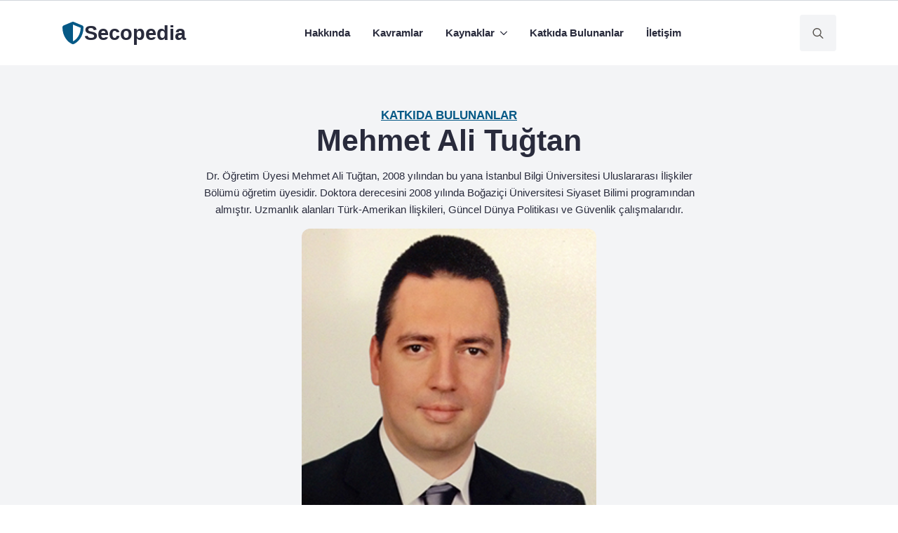

--- FILE ---
content_type: text/html; charset=UTF-8
request_url: https://www.secopedia.org/katkida-bulunanlar/mehmet-ali-tugtan/
body_size: 15279
content:
<!doctype html><html lang="tr" prefix="og: https://ogp.me/ns#"><head><script data-no-optimize="1">var litespeed_docref=sessionStorage.getItem("litespeed_docref");litespeed_docref&&(Object.defineProperty(document,"referrer",{get:function(){return litespeed_docref}}),sessionStorage.removeItem("litespeed_docref"));</script> <meta charset="UTF-8"><meta name="viewport" content="width=device-width, initial-scale=1"><title>Mehmet Ali Tuğtan &ndash; Secopedia</title><meta name="description" content="Dr. Öğretim Üyesi Mehmet Ali Tuğtan, 2008 yılından bu yana İstanbul Bilgi Üniversitesi Uluslararası İlişkiler Bölümü öğretim üyesidir. Doktora derecesini 2008"/><meta name="robots" content="follow, index, max-snippet:-1, max-video-preview:-1, max-image-preview:large"/><link rel="canonical" href="https://www.secopedia.org/katkida-bulunanlar/mehmet-ali-tugtan/" /><meta property="og:locale" content="tr_TR" /><meta property="og:type" content="article" /><meta property="og:title" content="Mehmet Ali Tuğtan &ndash; Secopedia" /><meta property="og:description" content="Dr. Öğretim Üyesi Mehmet Ali Tuğtan, 2008 yılından bu yana İstanbul Bilgi Üniversitesi Uluslararası İlişkiler Bölümü öğretim üyesidir. Doktora derecesini 2008" /><meta property="og:url" content="https://www.secopedia.org/katkida-bulunanlar/mehmet-ali-tugtan/" /><meta property="og:site_name" content="Secopedia" /><meta property="og:updated_time" content="2024-03-08T14:57:16+03:00" /><meta property="og:image" content="https://www.secopedia.org/wp-content/uploads/2024/03/mehmet-ali-tugtan.jpg" /><meta property="og:image:secure_url" content="https://www.secopedia.org/wp-content/uploads/2024/03/mehmet-ali-tugtan.jpg" /><meta property="og:image:width" content="280" /><meta property="og:image:height" content="280" /><meta property="og:image:alt" content="Mehmet Ali Tuğtan" /><meta property="og:image:type" content="image/jpeg" /><meta property="article:published_time" content="2024-02-21T20:14:54+03:00" /><meta property="article:modified_time" content="2024-03-08T14:57:16+03:00" /><meta name="twitter:card" content="summary_large_image" /><meta name="twitter:title" content="Mehmet Ali Tuğtan &ndash; Secopedia" /><meta name="twitter:description" content="Dr. Öğretim Üyesi Mehmet Ali Tuğtan, 2008 yılından bu yana İstanbul Bilgi Üniversitesi Uluslararası İlişkiler Bölümü öğretim üyesidir. Doktora derecesini 2008" /><meta name="twitter:image" content="https://www.secopedia.org/wp-content/uploads/2024/03/mehmet-ali-tugtan.jpg" /><meta name="twitter:label1" content="Okuma süresi" /><meta name="twitter:data1" content="Bir dakikadan az" /> <script type="application/ld+json" class="rank-math-schema">{"@context":"https://schema.org","@graph":[{"@type":"Organization","@id":"https://www.secopedia.org/#organization","name":"Secopedia","url":"https://www.secopedia.org"},{"@type":"WebSite","@id":"https://www.secopedia.org/#website","url":"https://www.secopedia.org","name":"Secopedia","publisher":{"@id":"https://www.secopedia.org/#organization"},"inLanguage":"tr"},{"@type":"ImageObject","@id":"https://www.secopedia.org/wp-content/uploads/2024/03/mehmet-ali-tugtan.jpg","url":"https://www.secopedia.org/wp-content/uploads/2024/03/mehmet-ali-tugtan.jpg","width":"280","height":"280","inLanguage":"tr"},{"@type":"BreadcrumbList","@id":"https://www.secopedia.org/katkida-bulunanlar/mehmet-ali-tugtan/#breadcrumb","itemListElement":[{"@type":"ListItem","position":"1","item":{"@id":"https://www.secopedia.org/katkida-bulunanlar/","name":"Katk\u0131da Bulunanlar"}},{"@type":"ListItem","position":"2","item":{"@id":"https://www.secopedia.org/katkida-bulunanlar/mehmet-ali-tugtan/","name":"Mehmet Ali Tu\u011ftan"}}]},{"@type":"WebPage","@id":"https://www.secopedia.org/katkida-bulunanlar/mehmet-ali-tugtan/#webpage","url":"https://www.secopedia.org/katkida-bulunanlar/mehmet-ali-tugtan/","name":"Mehmet Ali Tu\u011ftan &ndash; Secopedia","datePublished":"2024-02-21T20:14:54+03:00","dateModified":"2024-03-08T14:57:16+03:00","isPartOf":{"@id":"https://www.secopedia.org/#website"},"primaryImageOfPage":{"@id":"https://www.secopedia.org/wp-content/uploads/2024/03/mehmet-ali-tugtan.jpg"},"inLanguage":"tr","breadcrumb":{"@id":"https://www.secopedia.org/katkida-bulunanlar/mehmet-ali-tugtan/#breadcrumb"}},{"@type":"Person","@id":"https://www.secopedia.org/katkida-bulunanlar/mehmet-ali-tugtan/#author","name":"admin@brain.work","image":{"@type":"ImageObject","@id":"https://www.secopedia.org/wp-content/litespeed/avatar/bfee79fd95edf966b7034bbea836f20e.jpg?ver=1768505604","url":"https://www.secopedia.org/wp-content/litespeed/avatar/bfee79fd95edf966b7034bbea836f20e.jpg?ver=1768505604","caption":"admin@brain.work","inLanguage":"tr"},"sameAs":["https://www.secopedia.org"],"worksFor":{"@id":"https://www.secopedia.org/#organization"}},{"@type":"Article","headline":"Mehmet Ali Tu\u011ftan &ndash; Secopedia","datePublished":"2024-02-21T20:14:54+03:00","dateModified":"2024-03-08T14:57:16+03:00","author":{"@id":"https://www.secopedia.org/katkida-bulunanlar/mehmet-ali-tugtan/#author","name":"admin@brain.work"},"publisher":{"@id":"https://www.secopedia.org/#organization"},"description":"Dr. \u00d6\u011fretim \u00dcyesi Mehmet Ali Tu\u011ftan, 2008 y\u0131l\u0131ndan bu yana \u0130stanbul Bilgi \u00dcniversitesi Uluslararas\u0131 \u0130li\u015fkiler B\u00f6l\u00fcm\u00fc \u00f6\u011fretim \u00fcyesidir. Doktora derecesini 2008","name":"Mehmet Ali Tu\u011ftan &ndash; Secopedia","@id":"https://www.secopedia.org/katkida-bulunanlar/mehmet-ali-tugtan/#richSnippet","isPartOf":{"@id":"https://www.secopedia.org/katkida-bulunanlar/mehmet-ali-tugtan/#webpage"},"image":{"@id":"https://www.secopedia.org/wp-content/uploads/2024/03/mehmet-ali-tugtan.jpg"},"inLanguage":"tr","mainEntityOfPage":{"@id":"https://www.secopedia.org/katkida-bulunanlar/mehmet-ali-tugtan/#webpage"}}]}</script> <link rel='dns-prefetch' href='//www.googletagmanager.com' /><link rel="alternate" title="oEmbed (JSON)" type="application/json+oembed" href="https://www.secopedia.org/wp-json/oembed/1.0/embed?url=https%3A%2F%2Fwww.secopedia.org%2Fkatkida-bulunanlar%2Fmehmet-ali-tugtan%2F" /><link rel="alternate" title="oEmbed (XML)" type="text/xml+oembed" href="https://www.secopedia.org/wp-json/oembed/1.0/embed?url=https%3A%2F%2Fwww.secopedia.org%2Fkatkida-bulunanlar%2Fmehmet-ali-tugtan%2F&#038;format=xml" /><style id='wp-img-auto-sizes-contain-inline-css' type='text/css'>img:is([sizes=auto i],[sizes^="auto," i]){contain-intrinsic-size:3000px 1500px}
/*# sourceURL=wp-img-auto-sizes-contain-inline-css */</style><link data-optimized="2" rel="stylesheet" href="https://www.secopedia.org/wp-content/litespeed/css/fabf22f63ce3a1d74f713da746518d93.css?ver=51ccb" /><style id='wp-block-paragraph-inline-css' type='text/css'>.is-small-text{font-size:.875em}.is-regular-text{font-size:1em}.is-large-text{font-size:2.25em}.is-larger-text{font-size:3em}.has-drop-cap:not(:focus):first-letter{float:left;font-size:8.4em;font-style:normal;font-weight:100;line-height:.68;margin:.05em .1em 0 0;text-transform:uppercase}body.rtl .has-drop-cap:not(:focus):first-letter{float:none;margin-left:.1em}p.has-drop-cap.has-background{overflow:hidden}:root :where(p.has-background){padding:1.25em 2.375em}:where(p.has-text-color:not(.has-link-color)) a{color:inherit}p.has-text-align-left[style*="writing-mode:vertical-lr"],p.has-text-align-right[style*="writing-mode:vertical-rl"]{rotate:180deg}
/*# sourceURL=https://www.secopedia.org/wp-includes/blocks/paragraph/style.min.css */</style><style id='classic-theme-styles-inline-css' type='text/css'>/*! This file is auto-generated */
.wp-block-button__link{color:#fff;background-color:#32373c;border-radius:9999px;box-shadow:none;text-decoration:none;padding:calc(.667em + 2px) calc(1.333em + 2px);font-size:1.125em}.wp-block-file__button{background:#32373c;color:#fff;text-decoration:none}
/*# sourceURL=/wp-includes/css/classic-themes.min.css */</style>
 <script type="litespeed/javascript" data-src="https://www.googletagmanager.com/gtag/js?id=GT-KT4B443" id="google_gtagjs-js"></script> <script id="google_gtagjs-js-after" type="litespeed/javascript">window.dataLayer=window.dataLayer||[];function gtag(){dataLayer.push(arguments)}
gtag("set","linker",{"domains":["www.secopedia.org"]});gtag("js",new Date());gtag("set","developer_id.dZTNiMT",!0);gtag("config","GT-KT4B443",{"googlesitekit_post_type":"page"})</script> <meta name="generator" content="Site Kit by Google 1.170.0" /></head><body class="wp-singular page-template-default page page-id-5655 page-child parent-pageid-5457 wp-theme-breakdance-zero breakdance"><header class="bde-header-builder-4658-100 bde-header-builder bde-header-builder--sticky-scroll-slide"><div class="bde-header-builder__header-builder-border-top"></div><div class="bde-header-builder__container"><a class="bde-container-link-4658-102 bde-container-link breakdance-link" href="https://www.secopedia.org" target="_self" data-type="url"><div class="bde-icon-4658-115 bde-icon"><div class="bde-icon-icon breakdance-icon-atom" >
<svg xmlns="http://www.w3.org/2000/svg" viewBox="0 0 512 512"><path d="M466.5 83.7l-192-80a48.15 48.15 0 0 0-36.9 0l-192 80C27.7 91.1 16 108.6 16 128c0 198.5 114.5 335.7 221.5 380.3 11.8 4.9 25.1 4.9 36.9 0C360.1 472.6 496 349.3 496 128c0-19.4-11.7-36.9-29.5-44.3zM256.1 446.3l-.1-381 175.9 73.3c-3.3 151.4-82.1 261.1-175.8 307.7z"/></svg></div></div><h1 class="bde-heading-4658-112 bde-heading">
Secopedia</h1></a><div class="bde-menu-4658-104 bde-menu"><nav class="breakdance-menu breakdance-menu--collapse    ">
<button class="breakdance-menu-toggle breakdance-menu-toggle--squeeze" type="button" aria-label="Open Menu" aria-expanded="false" aria-controls="menu-104">
<span class="breakdance-menu-toggle-icon">
<span class="breakdance-menu-toggle-lines"></span>
</span>
</button><ul class="breakdance-menu-list" id="menu-104"><li class="breakdance-menu-item-4658-106 breakdance-menu-item">
<a class="breakdance-link breakdance-menu-link" href="/hakkinda/" target="_self" data-type="url"  >
Hakkında
</a></li><li class="breakdance-menu-item-4658-107 breakdance-menu-item">
<a class="breakdance-link breakdance-menu-link" href="/kavramlar/" target="_self" data-type="url"  >
Kavramlar
</a></li><li class="bde-menu-dropdown-4658-120 bde-menu-dropdown breakdance-menu-item"><div class="breakdance-dropdown  breakdance-dropdown--with-link"><div class="breakdance-dropdown-toggle">
<a class="breakdance-link breakdance-menu-link" href="/kaynaklar/" target="_self" data-type="url" aria-expanded="false" aria-controls="dropdown-120" >Kaynaklar
</a>
<button class="breakdance-menu-link-arrow" type="button" aria-expanded="false" aria-controls="dropdown-120" aria-label="Kaynaklar Submenu"></button></div><div class="breakdance-dropdown-floater" aria-hidden="true" id="dropdown-120"><div class="breakdance-dropdown-body"><div class="breakdance-dropdown-section breakdance-dropdown-section--"><div class="breakdance-dropdown-columns"><div class="breakdance-dropdown-column "><ul class="breakdance-dropdown-links"><li class="breakdance-dropdown-item">
<a class="breakdance-link breakdance-dropdown-link" href="/kaynaklar/video/" target="_self" data-type="url"  >
<span class="breakdance-dropdown-link__label">
<span class="breakdance-dropdown-link__text">Video</span>
</span>
</a></li><li class="breakdance-dropdown-item">
<a class="breakdance-link breakdance-dropdown-link" href="/kaynaklar/podcast/" target="_self" data-type="url"  >
<span class="breakdance-dropdown-link__label">
<span class="breakdance-dropdown-link__text"> Podcast</span>
</span>
</a></li><li class="breakdance-dropdown-item">
<a class="breakdance-link breakdance-dropdown-link" href="/cevrimici-dersler/" target="_self" data-type="url"  >
<span class="breakdance-dropdown-link__label">
<span class="breakdance-dropdown-link__text"> Çevrimiçi Dersler</span>
</span>
</a></li></ul></div></div></div></div></div></div></li><li class="breakdance-menu-item-4658-113 breakdance-menu-item">
<a class="breakdance-link breakdance-menu-link" href="/katkida-bulunanlar/" target="_self" data-type="url"  >
Katkıda Bulunanlar
</a></li><li class="breakdance-menu-item-4658-114 breakdance-menu-item">
<a class="breakdance-link breakdance-menu-link" href="/iletisim/" target="_self" data-type="url"  >
İletişim
</a></li></ul></nav></div><div class="bde-search-form-4658-118 bde-search-form"><button aria-label="Toggle search" aria-expanded="false" aria-controls="search-form-118" class="search-form__button search-form__button--full-screen js-search-form-expand-button">
<svg width="100%" aria-hidden="true" class="search-form__icon--search" xmlns="http://www.w3.org/2000/svg" viewBox="0 0 512 512"><path d="M504.1 471l-134-134C399.1 301.5 415.1 256.8 415.1 208c0-114.9-93.13-208-208-208S-.0002 93.13-.0002 208S93.12 416 207.1 416c48.79 0 93.55-16.91 129-45.04l134 134C475.7 509.7 481.9 512 488 512s12.28-2.344 16.97-7.031C514.3 495.6 514.3 480.4 504.1 471zM48 208c0-88.22 71.78-160 160-160s160 71.78 160 160s-71.78 160-160 160S48 296.2 48 208z"/></svg></button><form id="search-form-118" role="search" method="get" data-type="full-screen" aria-hidden="true" class="js-search-form search-form search-form--full-screen" action="https://www.secopedia.org"><div class="search-form__container">
<label class="screen-reader-text" for="search-form-field-118">Search for:</label><div class="search-form__lightbox js-search-form-lightbox"><div role="button" class="search-form__lightbox-close js-search-form-close">
<svg width="100%" aria-hidden="true" class="search-form__icon--close" xmlns="http://www.w3.org/2000/svg" viewBox="0 0 320 512"><path d="M312.1 375c9.369 9.369 9.369 24.57 0 33.94s-24.57 9.369-33.94 0L160 289.9l-119 119c-9.369 9.369-24.57 9.369-33.94 0s-9.369-24.57 0-33.94L126.1 256L7.027 136.1c-9.369-9.369-9.369-24.57 0-33.94s24.57-9.369 33.94 0L160 222.1l119-119c9.369-9.369 24.57-9.369 33.94 0s9.369 24.57 0 33.94L193.9 256L312.1 375z"/></svg></div><div class="search-form__lightbox-bg js-search-form-lightbox-bg"></div><div class="search-form__lightbox-container">
<button type="submit" class="search-form__lightbox-button">
<svg width="100%" aria-hidden="true" class="search-form__icon--search" xmlns="http://www.w3.org/2000/svg" viewBox="0 0 512 512"><path d="M504.1 471l-134-134C399.1 301.5 415.1 256.8 415.1 208c0-114.9-93.13-208-208-208S-.0002 93.13-.0002 208S93.12 416 207.1 416c48.79 0 93.55-16.91 129-45.04l134 134C475.7 509.7 481.9 512 488 512s12.28-2.344 16.97-7.031C514.3 495.6 514.3 480.4 504.1 471zM48 208c0-88.22 71.78-160 160-160s160 71.78 160 160s-71.78 160-160 160S48 296.2 48 208z"/></svg></button>
<input type="text" id="search-form-field-118" class="js-search-form-field search-form__field" placeholder="Arama" value="" name="s" /></div></div></div></form></div></div></header><section class="bde-section-5694-100 bde-section"><div class="section-container"><a class="bde-text-link-5694-137 bde-text-link breakdance-link" href="https://www.secopedia.org/katkida-bulunanlar/" target="_self" data-type="url">
Katkıda Bulunanlar</a><h2 class="bde-heading-5694-102 bde-heading">
Mehmet Ali Tuğtan</h2><div class="bde-text-5694-144 bde-text"><p>Dr. Öğretim Üyesi Mehmet Ali Tuğtan, 2008 yılından bu yana İstanbul Bilgi Üniversitesi Uluslararası İlişkiler Bölümü öğretim üyesidir. Doktora derecesini 2008 yılında Boğaziçi Üniversitesi Siyaset Bilimi programından almıştır. Uzmanlık alanları Türk-Amerikan İlişkileri, Güncel Dünya Politikası ve Güvenlik çalışmalarıdır.</p></div><div class="bde-image-5694-104 bde-image"><figure class="breakdance-image breakdance-image--5767"><div class="breakdance-image-container"><div class="breakdance-image-clip"><img data-lazyloaded="1" src="[data-uri]" class="breakdance-image-object" data-src="https://www.secopedia.org/wp-content/uploads/2024/03/mehmet-ali-tugtan.jpg" width="280" height="280" data-srcset="https://www.secopedia.org/wp-content/uploads/2024/03/mehmet-ali-tugtan.jpg 280w, https://www.secopedia.org/wp-content/uploads/2024/03/mehmet-ali-tugtan-150x150.jpg 150w" data-sizes="(max-width: 280px) 100vw, 280px"></div></div></figure></div></div></section><section class="bde-section-5694-142 bde-section"><div class="section-container"><h3 class="bde-heading-5694-146 bde-heading">
Tüm Katkıları</h3><div class="bde-post-list-5694-145 bde-post-list"><div class="bde-loop bde-loop-grid ee-posts ee-posts-grid"><article class="bde-loop-item ee-post">
<a class="bde-loop-item__image-link ee-post-image-link " href="https://www.secopedia.org/kaynaklar/podcast/abdnin-turkiyeye-ekonomik-ve-askeri-yardimlari-2/" aria-label="ABD’nin Türkiye’ye Ekonomik ve Askeri Yardımları"><div class="bde-loop-item__image ee-post-image">
<img data-lazyloaded="1" src="[data-uri]" width="1920" height="1080" data-src="https://www.secopedia.org/wp-content/uploads/2024/05/abdnin-turkiyeye-ekonomik-ve-askeri-yardimlari-1.png" class="attachment-full size-full wp-post-image" alt="" decoding="async" loading="lazy" data-srcset="https://www.secopedia.org/wp-content/uploads/2024/05/abdnin-turkiyeye-ekonomik-ve-askeri-yardimlari-1.png 1920w, https://www.secopedia.org/wp-content/uploads/2024/05/abdnin-turkiyeye-ekonomik-ve-askeri-yardimlari-1-300x169.png 300w, https://www.secopedia.org/wp-content/uploads/2024/05/abdnin-turkiyeye-ekonomik-ve-askeri-yardimlari-1-1024x576.png 1024w, https://www.secopedia.org/wp-content/uploads/2024/05/abdnin-turkiyeye-ekonomik-ve-askeri-yardimlari-1-768x432.png 768w, https://www.secopedia.org/wp-content/uploads/2024/05/abdnin-turkiyeye-ekonomik-ve-askeri-yardimlari-1-1536x864.png 1536w" data-sizes="auto, (max-width: 1920px) 100vw, 1920px" /></div>
</a><div class="bde-loop-item__wrap ee-post-wrap"><h3 class="ee-post-title">
<a class="bde-loop-item__title-link ee-post-title-link" href="https://www.secopedia.org/kaynaklar/podcast/abdnin-turkiyeye-ekonomik-ve-askeri-yardimlari-2/" >
ABD’nin Türkiye’ye Ekonomik ve Askeri Yardımları                    </a></h3><div class="bde-loop-item__post-meta ee-post-meta"></div><div class="bde-loop-item__content ee-post-content">
1) Marshall yardımları Türkiye ekonomisinin gelişimi ve Türk-Amerikan ilişkilerini nasıl etkilemiştir?2) ABD’nin bugüne kadar Türkiye’ye yönelik askeri ve ekonomik yardımları neler&hellip;</div>
<a class="breakdance-link button-atom button-atom--custom bde-loop-item__button ee-post-button" href="https://www.secopedia.org/kaynaklar/podcast/abdnin-turkiyeye-ekonomik-ve-askeri-yardimlari-2/" target="_self" data-type=""  >
<span class="button-atom__text">Devamını Oku</span>
</a></div></article><article class="bde-loop-item ee-post">
<a class="bde-loop-item__image-link ee-post-image-link " href="https://www.secopedia.org/kaynaklar/podcast/kitlesel-karsilik-stratejisi-2/" aria-label="Kitlesel Karşılık Stratejisi"><div class="bde-loop-item__image ee-post-image">
<img data-lazyloaded="1" src="[data-uri]" width="1920" height="1080" data-src="https://www.secopedia.org/wp-content/uploads/2024/05/kitlesel-karsilik-stratejisi.png" class="attachment-full size-full wp-post-image" alt="" decoding="async" loading="lazy" data-srcset="https://www.secopedia.org/wp-content/uploads/2024/05/kitlesel-karsilik-stratejisi.png 1920w, https://www.secopedia.org/wp-content/uploads/2024/05/kitlesel-karsilik-stratejisi-300x169.png 300w, https://www.secopedia.org/wp-content/uploads/2024/05/kitlesel-karsilik-stratejisi-1024x576.png 1024w, https://www.secopedia.org/wp-content/uploads/2024/05/kitlesel-karsilik-stratejisi-768x432.png 768w, https://www.secopedia.org/wp-content/uploads/2024/05/kitlesel-karsilik-stratejisi-1536x864.png 1536w" data-sizes="auto, (max-width: 1920px) 100vw, 1920px" /></div>
</a><div class="bde-loop-item__wrap ee-post-wrap"><h3 class="ee-post-title">
<a class="bde-loop-item__title-link ee-post-title-link" href="https://www.secopedia.org/kaynaklar/podcast/kitlesel-karsilik-stratejisi-2/" >
Kitlesel Karşılık Stratejisi                    </a></h3><div class="bde-loop-item__post-meta ee-post-meta"></div><div class="bde-loop-item__content ee-post-content">
NATO Kamu Diplomasisi Birimi destekli Seco-INFOCASTS: Informative Videocasts on Security and Strategy projesi kapsamında İstanbul Bilgi Üniversitesi Uluslararası İlişkiler Bölümünden Dr.&hellip;</div>
<a class="breakdance-link button-atom button-atom--custom bde-loop-item__button ee-post-button" href="https://www.secopedia.org/kaynaklar/podcast/kitlesel-karsilik-stratejisi-2/" target="_self" data-type=""  >
<span class="button-atom__text">Devamını Oku</span>
</a></div></article><article class="bde-loop-item ee-post">
<a class="bde-loop-item__image-link ee-post-image-link " href="https://www.secopedia.org/kaynaklar/podcast/esnek-karsilik-stratejisi-2/" aria-label="Esnek Karşılık Stratejisi"><div class="bde-loop-item__image ee-post-image">
<img data-lazyloaded="1" src="[data-uri]" width="1920" height="1080" data-src="https://www.secopedia.org/wp-content/uploads/2024/05/esnek-karsilik-stratejisi.png" class="attachment-full size-full wp-post-image" alt="" decoding="async" loading="lazy" data-srcset="https://www.secopedia.org/wp-content/uploads/2024/05/esnek-karsilik-stratejisi.png 1920w, https://www.secopedia.org/wp-content/uploads/2024/05/esnek-karsilik-stratejisi-300x169.png 300w, https://www.secopedia.org/wp-content/uploads/2024/05/esnek-karsilik-stratejisi-1024x576.png 1024w, https://www.secopedia.org/wp-content/uploads/2024/05/esnek-karsilik-stratejisi-768x432.png 768w, https://www.secopedia.org/wp-content/uploads/2024/05/esnek-karsilik-stratejisi-1536x864.png 1536w" data-sizes="auto, (max-width: 1920px) 100vw, 1920px" /></div>
</a><div class="bde-loop-item__wrap ee-post-wrap"><h3 class="ee-post-title">
<a class="bde-loop-item__title-link ee-post-title-link" href="https://www.secopedia.org/kaynaklar/podcast/esnek-karsilik-stratejisi-2/" >
Esnek Karşılık Stratejisi                    </a></h3><div class="bde-loop-item__post-meta ee-post-meta"></div><div class="bde-loop-item__content ee-post-content">
NATO Kamu Diplomasisi Birimi destekli INFOCASTS projesi kapsamında İstanbul Bilgi Üniversitesi Uluslararası İlişkiler Bölümünden Dr. Mehmet Ali Tuğtan, esnek karşılık stratejisi&hellip;</div>
<a class="breakdance-link button-atom button-atom--custom bde-loop-item__button ee-post-button" href="https://www.secopedia.org/kaynaklar/podcast/esnek-karsilik-stratejisi-2/" target="_self" data-type=""  >
<span class="button-atom__text">Devamını Oku</span>
</a></div></article><article class="bde-loop-item ee-post">
<a class="bde-loop-item__image-link ee-post-image-link " href="https://www.secopedia.org/kaynaklar/podcast/akdeniz-diyalogu-kavramindan-ne-anlamaliyiz-2/" aria-label="Akdeniz Diyaloğu Kavramından Ne Anlamalıyız?"><div class="bde-loop-item__image ee-post-image">
<img data-lazyloaded="1" src="[data-uri]" width="1920" height="1080" data-src="https://www.secopedia.org/wp-content/uploads/2024/05/akdeniz-diyalogu-kavramindan-ne-anlamaliyiz-1.png" class="attachment-full size-full wp-post-image" alt="" decoding="async" loading="lazy" data-srcset="https://www.secopedia.org/wp-content/uploads/2024/05/akdeniz-diyalogu-kavramindan-ne-anlamaliyiz-1.png 1920w, https://www.secopedia.org/wp-content/uploads/2024/05/akdeniz-diyalogu-kavramindan-ne-anlamaliyiz-1-300x169.png 300w, https://www.secopedia.org/wp-content/uploads/2024/05/akdeniz-diyalogu-kavramindan-ne-anlamaliyiz-1-1024x576.png 1024w, https://www.secopedia.org/wp-content/uploads/2024/05/akdeniz-diyalogu-kavramindan-ne-anlamaliyiz-1-768x432.png 768w, https://www.secopedia.org/wp-content/uploads/2024/05/akdeniz-diyalogu-kavramindan-ne-anlamaliyiz-1-1536x864.png 1536w" data-sizes="auto, (max-width: 1920px) 100vw, 1920px" /></div>
</a><div class="bde-loop-item__wrap ee-post-wrap"><h3 class="ee-post-title">
<a class="bde-loop-item__title-link ee-post-title-link" href="https://www.secopedia.org/kaynaklar/podcast/akdeniz-diyalogu-kavramindan-ne-anlamaliyiz-2/" >
Akdeniz Diyaloğu Kavramından Ne Anlamalıyız?                    </a></h3><div class="bde-loop-item__post-meta ee-post-meta"></div><div class="bde-loop-item__content ee-post-content">
Kavram Avcıları, Kadir Has Üniversitesi ve NATO Kamu Diplomasi Birimi katkılarıyla, Uluslararası İlişkiler ve güvenlik alanındaki temel kavramlara dair Türkçe kaynak&hellip;</div>
<a class="breakdance-link button-atom button-atom--custom bde-loop-item__button ee-post-button" href="https://www.secopedia.org/kaynaklar/podcast/akdeniz-diyalogu-kavramindan-ne-anlamaliyiz-2/" target="_self" data-type=""  >
<span class="button-atom__text">Devamını Oku</span>
</a></div></article><article class="bde-loop-item ee-post">
<a class="bde-loop-item__image-link ee-post-image-link " href="https://www.secopedia.org/kaynaklar/video/abdnin-turkiyeye-ekonomik-ve-askeri-yardimlari/" aria-label="ABD’nin Türkiye’ye Ekonomik ve Askeri Yardımları"><div class="bde-loop-item__image ee-post-image">
<img data-lazyloaded="1" src="[data-uri]" width="1920" height="1080" data-src="https://www.secopedia.org/wp-content/uploads/2024/05/abdnin-turkiyeye-ekonomik-ve-askeri-yardimlari.png" class="attachment-full size-full wp-post-image" alt="" decoding="async" loading="lazy" data-srcset="https://www.secopedia.org/wp-content/uploads/2024/05/abdnin-turkiyeye-ekonomik-ve-askeri-yardimlari.png 1920w, https://www.secopedia.org/wp-content/uploads/2024/05/abdnin-turkiyeye-ekonomik-ve-askeri-yardimlari-300x169.png 300w, https://www.secopedia.org/wp-content/uploads/2024/05/abdnin-turkiyeye-ekonomik-ve-askeri-yardimlari-1024x576.png 1024w, https://www.secopedia.org/wp-content/uploads/2024/05/abdnin-turkiyeye-ekonomik-ve-askeri-yardimlari-768x432.png 768w, https://www.secopedia.org/wp-content/uploads/2024/05/abdnin-turkiyeye-ekonomik-ve-askeri-yardimlari-1536x864.png 1536w" data-sizes="auto, (max-width: 1920px) 100vw, 1920px" /></div>
</a><div class="bde-loop-item__wrap ee-post-wrap"><h3 class="ee-post-title">
<a class="bde-loop-item__title-link ee-post-title-link" href="https://www.secopedia.org/kaynaklar/video/abdnin-turkiyeye-ekonomik-ve-askeri-yardimlari/" >
ABD’nin Türkiye’ye Ekonomik ve Askeri Yardımları                    </a></h3><div class="bde-loop-item__post-meta ee-post-meta"></div><div class="bde-loop-item__content ee-post-content">
1) Marshall yardımları Türkiye ekonomisinin gelişimi ve Türk-Amerikan ilişkilerini nasıl etkilemiştir?2) ABD’nin bugüne kadar Türkiye’ye yönelik askeri ve ekonomik yardımları neler&hellip;</div>
<a class="breakdance-link button-atom button-atom--custom bde-loop-item__button ee-post-button" href="https://www.secopedia.org/kaynaklar/video/abdnin-turkiyeye-ekonomik-ve-askeri-yardimlari/" target="_self" data-type=""  >
<span class="button-atom__text">Devamını Oku</span>
</a></div></article><article class="bde-loop-item ee-post">
<a class="bde-loop-item__image-link ee-post-image-link " href="https://www.secopedia.org/kaynaklar/video/caydiricilik-nedir-2/" aria-label="Caydırıcılık Nedir?"><div class="bde-loop-item__image ee-post-image">
<img data-lazyloaded="1" src="[data-uri]" width="1920" height="1080" data-src="https://www.secopedia.org/wp-content/uploads/2024/04/caydiricilik-nedir.png" class="attachment-full size-full wp-post-image" alt="" decoding="async" loading="lazy" data-srcset="https://www.secopedia.org/wp-content/uploads/2024/04/caydiricilik-nedir.png 1920w, https://www.secopedia.org/wp-content/uploads/2024/04/caydiricilik-nedir-300x169.png 300w, https://www.secopedia.org/wp-content/uploads/2024/04/caydiricilik-nedir-1024x576.png 1024w, https://www.secopedia.org/wp-content/uploads/2024/04/caydiricilik-nedir-768x432.png 768w, https://www.secopedia.org/wp-content/uploads/2024/04/caydiricilik-nedir-1536x864.png 1536w" data-sizes="auto, (max-width: 1920px) 100vw, 1920px" /></div>
</a><div class="bde-loop-item__wrap ee-post-wrap"><h3 class="ee-post-title">
<a class="bde-loop-item__title-link ee-post-title-link" href="https://www.secopedia.org/kaynaklar/video/caydiricilik-nedir-2/" >
Caydırıcılık Nedir?                    </a></h3><div class="bde-loop-item__post-meta ee-post-meta"></div><div class="bde-loop-item__content ee-post-content">
Türkiye Çalışmaları Merkezi (#CTRS) bünyesinde ve Uluslararası İlişkiler Konseyi (#uik) ortaklığında yürütülen &#8220;#KavramAvcıları&#8221; projesi kapsamında sizler için İstanbul Bilgi Üniversitesi #Uluslararasıİlişkiler&hellip;</div>
<a class="breakdance-link button-atom button-atom--custom bde-loop-item__button ee-post-button" href="https://www.secopedia.org/kaynaklar/video/caydiricilik-nedir-2/" target="_self" data-type=""  >
<span class="button-atom__text">Devamını Oku</span>
</a></div></article><article class="bde-loop-item ee-post">
<a class="bde-loop-item__image-link ee-post-image-link " href="https://www.secopedia.org/kaynaklar/video/acik-kapi-politikasi-nedir/" aria-label=" Açık Kapı Politikası Nedir?"><div class="bde-loop-item__image ee-post-image">
<img data-lazyloaded="1" src="[data-uri]" width="1920" height="1080" data-src="https://www.secopedia.org/wp-content/uploads/2024/04/acik-kapi-politikasi-nedir.png" class="attachment-full size-full wp-post-image" alt="" decoding="async" loading="lazy" data-srcset="https://www.secopedia.org/wp-content/uploads/2024/04/acik-kapi-politikasi-nedir.png 1920w, https://www.secopedia.org/wp-content/uploads/2024/04/acik-kapi-politikasi-nedir-300x169.png 300w, https://www.secopedia.org/wp-content/uploads/2024/04/acik-kapi-politikasi-nedir-1024x576.png 1024w, https://www.secopedia.org/wp-content/uploads/2024/04/acik-kapi-politikasi-nedir-768x432.png 768w, https://www.secopedia.org/wp-content/uploads/2024/04/acik-kapi-politikasi-nedir-1536x864.png 1536w" data-sizes="auto, (max-width: 1920px) 100vw, 1920px" /></div>
</a><div class="bde-loop-item__wrap ee-post-wrap"><h3 class="ee-post-title">
<a class="bde-loop-item__title-link ee-post-title-link" href="https://www.secopedia.org/kaynaklar/video/acik-kapi-politikasi-nedir/" >
 Açık Kapı Politikası Nedir?                    </a></h3><div class="bde-loop-item__post-meta ee-post-meta"></div><div class="bde-loop-item__content ee-post-content">
Türkiye Çalışmaları Merkezi (#CTRS) bünyesinde ve Uluslararası İlişkiler Konseyi (#uik) ortaklığında yürütülen &#8220;#KavramAvcıları projesi kapsamında sizler için İstanbul Bilgi Üniversitesi #Uluslararasıİlişkiler&hellip;</div>
<a class="breakdance-link button-atom button-atom--custom bde-loop-item__button ee-post-button" href="https://www.secopedia.org/kaynaklar/video/acik-kapi-politikasi-nedir/" target="_self" data-type=""  >
<span class="button-atom__text">Devamını Oku</span>
</a></div></article><article class="bde-loop-item ee-post">
<a class="bde-loop-item__image-link ee-post-image-link " href="https://www.secopedia.org/kaynaklar/video/akdeniz-diyalogu-kavramindan-ne-anlamaliyiz/" aria-label="Akdeniz Diyaloğu Kavramından Ne Anlamalıyız?"><div class="bde-loop-item__image ee-post-image">
<img data-lazyloaded="1" src="[data-uri]" width="1920" height="1080" data-src="https://www.secopedia.org/wp-content/uploads/2024/04/akdeniz-diyalogu-kavramindan-ne-anlamaliyiz.png" class="attachment-full size-full wp-post-image" alt="" decoding="async" loading="lazy" data-srcset="https://www.secopedia.org/wp-content/uploads/2024/04/akdeniz-diyalogu-kavramindan-ne-anlamaliyiz.png 1920w, https://www.secopedia.org/wp-content/uploads/2024/04/akdeniz-diyalogu-kavramindan-ne-anlamaliyiz-300x169.png 300w, https://www.secopedia.org/wp-content/uploads/2024/04/akdeniz-diyalogu-kavramindan-ne-anlamaliyiz-1024x576.png 1024w, https://www.secopedia.org/wp-content/uploads/2024/04/akdeniz-diyalogu-kavramindan-ne-anlamaliyiz-768x432.png 768w, https://www.secopedia.org/wp-content/uploads/2024/04/akdeniz-diyalogu-kavramindan-ne-anlamaliyiz-1536x864.png 1536w" data-sizes="auto, (max-width: 1920px) 100vw, 1920px" /></div>
</a><div class="bde-loop-item__wrap ee-post-wrap"><h3 class="ee-post-title">
<a class="bde-loop-item__title-link ee-post-title-link" href="https://www.secopedia.org/kaynaklar/video/akdeniz-diyalogu-kavramindan-ne-anlamaliyiz/" >
Akdeniz Diyaloğu Kavramından Ne Anlamalıyız?                    </a></h3><div class="bde-loop-item__post-meta ee-post-meta"></div><div class="bde-loop-item__content ee-post-content">
Türkiye Çalışmaları Merkezi (#CTRS) bünyesinde ve Uluslararası İlişkiler Konseyi (#uik) ortaklığında yürütülen #KavramAvcıları projesi kapsamında #Akdeniz Diyaloğu kavramından ne anlamamız gerektiğini&hellip;</div>
<a class="breakdance-link button-atom button-atom--custom bde-loop-item__button ee-post-button" href="https://www.secopedia.org/kaynaklar/video/akdeniz-diyalogu-kavramindan-ne-anlamaliyiz/" target="_self" data-type=""  >
<span class="button-atom__text">Devamını Oku</span>
</a></div></article><article class="bde-loop-item ee-post">
<a class="bde-loop-item__image-link ee-post-image-link " href="https://www.secopedia.org/kaynaklar/video/esnek-karsilik-stratejisi/" aria-label="Esnek Karşılık Stratejisi"><div class="bde-loop-item__image ee-post-image">
<img data-lazyloaded="1" src="[data-uri]" width="1920" height="1080" data-src="https://www.secopedia.org/wp-content/uploads/2024/04/esnek-karsilik-stratejisi.png" class="attachment-full size-full wp-post-image" alt="" decoding="async" loading="lazy" data-srcset="https://www.secopedia.org/wp-content/uploads/2024/04/esnek-karsilik-stratejisi.png 1920w, https://www.secopedia.org/wp-content/uploads/2024/04/esnek-karsilik-stratejisi-300x169.png 300w, https://www.secopedia.org/wp-content/uploads/2024/04/esnek-karsilik-stratejisi-1024x576.png 1024w, https://www.secopedia.org/wp-content/uploads/2024/04/esnek-karsilik-stratejisi-768x432.png 768w, https://www.secopedia.org/wp-content/uploads/2024/04/esnek-karsilik-stratejisi-1536x864.png 1536w" data-sizes="auto, (max-width: 1920px) 100vw, 1920px" /></div>
</a><div class="bde-loop-item__wrap ee-post-wrap"><h3 class="ee-post-title">
<a class="bde-loop-item__title-link ee-post-title-link" href="https://www.secopedia.org/kaynaklar/video/esnek-karsilik-stratejisi/" >
Esnek Karşılık Stratejisi                    </a></h3><div class="bde-loop-item__post-meta ee-post-meta"></div><div class="bde-loop-item__content ee-post-content">
NATO Kamu Diplomasisi Birimi destekli INFOCASTS projesi kapsamında İstanbul Bilgi Üniversitesi Uluslararası İlişkiler Bölümünden Dr. Mehmet Ali Tuğtan, esnek karşılık stratejisi&hellip;</div>
<a class="breakdance-link button-atom button-atom--custom bde-loop-item__button ee-post-button" href="https://www.secopedia.org/kaynaklar/video/esnek-karsilik-stratejisi/" target="_self" data-type=""  >
<span class="button-atom__text">Devamını Oku</span>
</a></div></article><article class="bde-loop-item ee-post">
<a class="bde-loop-item__image-link ee-post-image-link " href="https://www.secopedia.org/kaynaklar/video/kitlesel-karsilik-stratejisi/" aria-label="Kitlesel Karşılık Stratejisi"><div class="bde-loop-item__image ee-post-image">
<img data-lazyloaded="1" src="[data-uri]" width="1920" height="1080" data-src="https://www.secopedia.org/wp-content/uploads/2024/04/kitlesel-karsilik-stratejisi.png" class="attachment-full size-full wp-post-image" alt="" decoding="async" loading="lazy" data-srcset="https://www.secopedia.org/wp-content/uploads/2024/04/kitlesel-karsilik-stratejisi.png 1920w, https://www.secopedia.org/wp-content/uploads/2024/04/kitlesel-karsilik-stratejisi-300x169.png 300w, https://www.secopedia.org/wp-content/uploads/2024/04/kitlesel-karsilik-stratejisi-1024x576.png 1024w, https://www.secopedia.org/wp-content/uploads/2024/04/kitlesel-karsilik-stratejisi-768x432.png 768w, https://www.secopedia.org/wp-content/uploads/2024/04/kitlesel-karsilik-stratejisi-1536x864.png 1536w" data-sizes="auto, (max-width: 1920px) 100vw, 1920px" /></div>
</a><div class="bde-loop-item__wrap ee-post-wrap"><h3 class="ee-post-title">
<a class="bde-loop-item__title-link ee-post-title-link" href="https://www.secopedia.org/kaynaklar/video/kitlesel-karsilik-stratejisi/" >
Kitlesel Karşılık Stratejisi                    </a></h3><div class="bde-loop-item__post-meta ee-post-meta"></div><div class="bde-loop-item__content ee-post-content">
NATO Kamu Diplomasisi Birimi destekli Seco-INFOCASTS: Informative Videocasts on Security and Strategy projesi kapsamında İstanbul Bilgi Üniversitesi Uluslararası İlişkiler Bölümünden Dr.&hellip;</div>
<a class="breakdance-link button-atom button-atom--custom bde-loop-item__button ee-post-button" href="https://www.secopedia.org/kaynaklar/video/kitlesel-karsilik-stratejisi/" target="_self" data-type=""  >
<span class="button-atom__text">Devamını Oku</span>
</a></div></article><article class="bde-loop-item ee-post">
<a class="bde-loop-item__image-link ee-post-image-link " href="https://www.secopedia.org/kavramlar/temel-kavramlar/insansiz-hava-araci/" aria-label="İnsansız Hava Aracı"><div class="bde-loop-item__image ee-post-image">
<img data-lazyloaded="1" src="[data-uri]" width="1280" height="720" data-src="https://www.secopedia.org/wp-content/uploads/2023/02/aksungur-1920498.jpg" class="attachment-full size-full wp-post-image" alt="" decoding="async" loading="lazy" data-srcset="https://www.secopedia.org/wp-content/uploads/2023/02/aksungur-1920498.jpg 1280w, https://www.secopedia.org/wp-content/uploads/2023/02/aksungur-1920498-300x169.jpg 300w, https://www.secopedia.org/wp-content/uploads/2023/02/aksungur-1920498-1024x576.jpg 1024w, https://www.secopedia.org/wp-content/uploads/2023/02/aksungur-1920498-768x432.jpg 768w" data-sizes="auto, (max-width: 1280px) 100vw, 1280px" /></div>
</a><div class="bde-loop-item__wrap ee-post-wrap"><h3 class="ee-post-title">
<a class="bde-loop-item__title-link ee-post-title-link" href="https://www.secopedia.org/kavramlar/temel-kavramlar/insansiz-hava-araci/" >
İnsansız Hava Aracı                    </a></h3><div class="bde-loop-item__post-meta ee-post-meta"></div><div class="bde-loop-item__content ee-post-content">
İnsansız Hava Aracı (İHA) terimi, İngilizce Unmanned Aerial Vehicle (UAV) teriminin karşılığı olarak üretilmiştir. Drone olarak da tanımlanan bu araçlar, bir&hellip;</div>
<a class="breakdance-link button-atom button-atom--custom bde-loop-item__button ee-post-button" href="https://www.secopedia.org/kavramlar/temel-kavramlar/insansiz-hava-araci/" target="_self" data-type=""  >
<span class="button-atom__text">Devamını Oku</span>
</a></div></article><article class="bde-loop-item ee-post">
<a class="bde-loop-item__image-link ee-post-image-link " href="https://www.secopedia.org/kavramlar/temel-kavramlar/ic-savas/" aria-label="İç Savaş"><div class="bde-loop-item__image ee-post-image">
<img data-lazyloaded="1" src="[data-uri]" width="1280" height="640" data-src="https://www.secopedia.org/wp-content/uploads/2023/02/1691093180.jpg" class="attachment-full size-full wp-post-image" alt="" decoding="async" loading="lazy" data-srcset="https://www.secopedia.org/wp-content/uploads/2023/02/1691093180.jpg 1280w, https://www.secopedia.org/wp-content/uploads/2023/02/1691093180-300x150.jpg 300w, https://www.secopedia.org/wp-content/uploads/2023/02/1691093180-1024x512.jpg 1024w, https://www.secopedia.org/wp-content/uploads/2023/02/1691093180-768x384.jpg 768w" data-sizes="auto, (max-width: 1280px) 100vw, 1280px" /></div>
</a><div class="bde-loop-item__wrap ee-post-wrap"><h3 class="ee-post-title">
<a class="bde-loop-item__title-link ee-post-title-link" href="https://www.secopedia.org/kavramlar/temel-kavramlar/ic-savas/" >
İç Savaş                    </a></h3><div class="bde-loop-item__post-meta ee-post-meta"></div><div class="bde-loop-item__content ee-post-content">
İç savaş, bir ülkede devlet otoritesinin çökmesi ya da halkın bir kısmının devlet otoritesini tanımaması sonucunda geniş halk kesimlerinin silahlanarak birbirlerine&hellip;</div>
<a class="breakdance-link button-atom button-atom--custom bde-loop-item__button ee-post-button" href="https://www.secopedia.org/kavramlar/temel-kavramlar/ic-savas/" target="_self" data-type=""  >
<span class="button-atom__text">Devamını Oku</span>
</a></div></article><article class="bde-loop-item ee-post">
<a class="bde-loop-item__image-link ee-post-image-link " href="https://www.secopedia.org/kavramlar/temel-kavramlar/cevreleme/" aria-label="Çevreleme"><div class="bde-loop-item__image ee-post-image">
<img data-lazyloaded="1" src="[data-uri]" width="470" height="249" data-src="https://www.secopedia.org/wp-content/uploads/2023/02/1_DuCsUd-UZadHtEFWR6J1cw.png" class="attachment-full size-full wp-post-image" alt="" decoding="async" loading="lazy" data-srcset="https://www.secopedia.org/wp-content/uploads/2023/02/1_DuCsUd-UZadHtEFWR6J1cw.png 470w, https://www.secopedia.org/wp-content/uploads/2023/02/1_DuCsUd-UZadHtEFWR6J1cw-300x159.png 300w" data-sizes="auto, (max-width: 470px) 100vw, 470px" /></div>
</a><div class="bde-loop-item__wrap ee-post-wrap"><h3 class="ee-post-title">
<a class="bde-loop-item__title-link ee-post-title-link" href="https://www.secopedia.org/kavramlar/temel-kavramlar/cevreleme/" >
Çevreleme                    </a></h3><div class="bde-loop-item__post-meta ee-post-meta"></div><div class="bde-loop-item__content ee-post-content">
Çevreleme (Containment) Soğuk Savaş sırasında ABD’nin komünizmin yayılmasına karşı izlediği genel stratejinin adıdır. Kavramın fikir babası, ABD’nin etkin diplomat ve siyasi&hellip;</div>
<a class="breakdance-link button-atom button-atom--custom bde-loop-item__button ee-post-button" href="https://www.secopedia.org/kavramlar/temel-kavramlar/cevreleme/" target="_self" data-type=""  >
<span class="button-atom__text">Devamını Oku</span>
</a></div></article><article class="bde-loop-item ee-post">
<a class="bde-loop-item__image-link ee-post-image-link " href="https://www.secopedia.org/kavramlar/temel-kavramlar/casusluk/" aria-label="Casusluk"><div class="bde-loop-item__image ee-post-image">
<img data-lazyloaded="1" src="[data-uri]" width="2048" height="1280" data-src="https://www.secopedia.org/wp-content/uploads/2023/02/spies.jpg" class="attachment-full size-full wp-post-image" alt="" decoding="async" loading="lazy" data-srcset="https://www.secopedia.org/wp-content/uploads/2023/02/spies.jpg 2048w, https://www.secopedia.org/wp-content/uploads/2023/02/spies-300x188.jpg 300w, https://www.secopedia.org/wp-content/uploads/2023/02/spies-1024x640.jpg 1024w, https://www.secopedia.org/wp-content/uploads/2023/02/spies-768x480.jpg 768w, https://www.secopedia.org/wp-content/uploads/2023/02/spies-1536x960.jpg 1536w" data-sizes="auto, (max-width: 2048px) 100vw, 2048px" /></div>
</a><div class="bde-loop-item__wrap ee-post-wrap"><h3 class="ee-post-title">
<a class="bde-loop-item__title-link ee-post-title-link" href="https://www.secopedia.org/kavramlar/temel-kavramlar/casusluk/" >
Casusluk                    </a></h3><div class="bde-loop-item__post-meta ee-post-meta"></div><div class="bde-loop-item__content ee-post-content">
Casusluk, bilgi sahibinin izni olmaksızın askeri, siyasi veya ekonomik değeri olan bilgilerin, genellikle yasadışı yollardan elde edilmesi faaliyetine verilen isimdir. Casusluk,&hellip;</div>
<a class="breakdance-link button-atom button-atom--custom bde-loop-item__button ee-post-button" href="https://www.secopedia.org/kavramlar/temel-kavramlar/casusluk/" target="_self" data-type=""  >
<span class="button-atom__text">Devamını Oku</span>
</a></div></article><article class="bde-loop-item ee-post">
<a class="bde-loop-item__image-link ee-post-image-link " href="https://www.secopedia.org/kavramlar/guvenlik-yapilari/ab-acil-mudahale-gucu/" aria-label="AB Acil Müdahale Gücü"><div class="bde-loop-item__image ee-post-image">
<img data-lazyloaded="1" src="[data-uri]" width="2560" height="1537" data-src="https://www.secopedia.org/wp-content/uploads/2023/02/NK2BTGO3TBN43LUY7Z6YGR5L4M-scaled.jpg" class="attachment-full size-full wp-post-image" alt="" decoding="async" loading="lazy" data-srcset="https://www.secopedia.org/wp-content/uploads/2023/02/NK2BTGO3TBN43LUY7Z6YGR5L4M-scaled.jpg 2560w, https://www.secopedia.org/wp-content/uploads/2023/02/NK2BTGO3TBN43LUY7Z6YGR5L4M-300x180.jpg 300w, https://www.secopedia.org/wp-content/uploads/2023/02/NK2BTGO3TBN43LUY7Z6YGR5L4M-1024x615.jpg 1024w, https://www.secopedia.org/wp-content/uploads/2023/02/NK2BTGO3TBN43LUY7Z6YGR5L4M-768x461.jpg 768w, https://www.secopedia.org/wp-content/uploads/2023/02/NK2BTGO3TBN43LUY7Z6YGR5L4M-1536x922.jpg 1536w, https://www.secopedia.org/wp-content/uploads/2023/02/NK2BTGO3TBN43LUY7Z6YGR5L4M-2048x1229.jpg 2048w" data-sizes="auto, (max-width: 2560px) 100vw, 2560px" /></div>
</a><div class="bde-loop-item__wrap ee-post-wrap"><h3 class="ee-post-title">
<a class="bde-loop-item__title-link ee-post-title-link" href="https://www.secopedia.org/kavramlar/guvenlik-yapilari/ab-acil-mudahale-gucu/" >
AB Acil Müdahale Gücü                    </a></h3><div class="bde-loop-item__post-meta ee-post-meta"></div><div class="bde-loop-item__content ee-post-content">
AB Acil Müdahale Gücü (Rapid Reaction Force) 1999 Helsinki Temel Hedefleri (Headline Goals) çerçevesinde belirlenen, Avrupa Birliği&#8217;nin sınırları içindeki ve dışındaki&hellip;</div>
<a class="breakdance-link button-atom button-atom--custom bde-loop-item__button ee-post-button" href="https://www.secopedia.org/kavramlar/guvenlik-yapilari/ab-acil-mudahale-gucu/" target="_self" data-type=""  >
<span class="button-atom__text">Devamını Oku</span>
</a></div></article></div><div class='bde-posts-pagination' data-ssr-path='breakdance/subplugins/breakdance-elements/elements/PostsList/ssr.php'>
<button type="submit" class="button-atom button-atom--primary bde-posts-pagination-loadmore-button"  >
<span class="button-atom__text">Devamını Görüntüle</span>
</button></div></div></div></section><section class="bde-section-4664-100 bde-section"><div class="section-container"><div class="bde-columns-4664-114 bde-columns"><div class="bde-column-4664-115 bde-column"><div class="bde-image-4664-118 bde-image"><figure class="breakdance-image breakdance-image--5623"><div class="breakdance-image-container"><div class="breakdance-image-clip"><a class="breakdance-image-link breakdance-image-link--url" href="https://www.globacademy.org/" target="_blank" rel="noopener" data-sub-html="" data-lg-size="-"><img data-lazyloaded="1" src="[data-uri]" class="breakdance-image-object" data-src="https://www.secopedia.org/wp-content/uploads/2023/12/globalacademy-logo-default.svg" width="" height=""></a></div></div></figure></div><div class="bde-social-icons-4664-102 bde-social-icons">
<a class="breakdance-link bde-social-icons__icon-wrapper bde-social-icons__icon-facebook" href="https://www.facebook.com/TRGlobalAcademy" target="_blank" data-type="url" aria-label="facebook" ><svg xmlns="http://www.w3.org/2000/svg" width="100%" viewBox="0 0 24 24">
<path d="M9 8h-3v4h3v12h5v-12h3.642l.358-4h-4v-1.667c0-.955.192-1.333 1.115-1.333h2.885v-5h-3.808c-3.596 0-5.192 1.583-5.192 4.615v3.385z"/>
</svg>
</a>
<a class="breakdance-link bde-social-icons__icon-wrapper bde-social-icons__icon-twitter" href="https://twitter.com/TRGlobalAcademy" target="_blank" data-type="url" aria-label="twitter" ><svg xmlns="http://www.w3.org/2000/svg" width="100%" viewBox="0 0 512 512">
<path d="M389.2 48h70.6L305.6 224.2 487 464H345L233.7 318.6 106.5 464H35.8L200.7 275.5 26.8 48H172.4L272.9 180.9 389.2 48zM364.4 421.8h39.1L151.1 88h-42L364.4 421.8z" />
</svg>
</a>
<a class="breakdance-link bde-social-icons__icon-wrapper bde-social-icons__icon-linkedin" href="https://www.linkedin.com/company/trglobalacademy/" target="_blank" data-type="url" aria-label="linkedin" ><svg xmlns="http://www.w3.org/2000/svg" width="100%" viewBox="-4 -2 32 32">
<path d="M4.98 3.5c0 1.381-1.11 2.5-2.48 2.5s-2.48-1.119-2.48-2.5c0-1.38 1.11-2.5 2.48-2.5s2.48 1.12 2.48 2.5zm.02 4.5h-5v16h5v-16zm7.982 0h-4.968v16h4.969v-8.399c0-4.67 6.029-5.052 6.029 0v8.399h4.988v-10.131c0-7.88-8.922-7.593-11.018-3.714v-2.155z"/>
</svg>
</a>
<a class="breakdance-link bde-social-icons__icon-wrapper bde-social-icons__icon-youtube" href="https://www.youtube.com/channel/UCGIF9UN3PXNMFUzgvFfuZuQ" target="_blank" data-type="url" aria-label="youtube" ><svg xmlns="http://www.w3.org/2000/svg" width="100%" viewBox="0 0 24 24">
<path d="M19.615 3.184c-3.604-.246-11.631-.245-15.23 0-3.897.266-4.356 2.62-4.385 8.816.029 6.185.484 8.549 4.385 8.816 3.6.245 11.626.246 15.23 0 3.897-.266 4.356-2.62 4.385-8.816-.029-6.185-.484-8.549-4.385-8.816zm-10.615 12.816v-8l8 3.993-8 4.007z"/>
</svg>
</a></div></div><div class="bde-column-4664-116 bde-column"><div class="bde-text-4664-103 bde-text">
2024 © Global Academy. Tüm hakları saklıdır. Secopedia’da yayımlanan çalışmalarda ifade edilen görüşler yalnızca katkı verenlere aittir ve portal editörleri, yayın kurulu, Global Academy veya UİK tarafından onaylandığı anlamına gelmez.</div><div class="bde-text-4664-113 bde-text">
© Global Academy. All rights reserved. Opinions expressed in works published by Secopedia belong to the contributors and do not imply endorsement by the Global Academy, IRCT, Editorial Board, or the Editors.</div><div class="bde-text-4664-112 bde-text">
2024 © Global Academy. Tüm hakları saklıdır.  Designed and developed by <a href="https://brain.work" target="_blank">brain.work</a></div></div></div></div></section> <script type="speculationrules">{"prefetch":[{"source":"document","where":{"and":[{"href_matches":"/*"},{"not":{"href_matches":["/wp-*.php","/wp-admin/*","/wp-content/uploads/*","/wp-content/*","/wp-content/plugins/*","/wp-content/plugins/breakdance/plugin/themeless/themes/breakdance-zero/*","/*\\?(.+)"]}},{"not":{"selector_matches":"a[rel~=\"nofollow\"]"}},{"not":{"selector_matches":".no-prefetch, .no-prefetch a"}}]},"eagerness":"conservative"}]}</script> <style id='global-styles-inline-css' type='text/css'>:root{--wp--preset--aspect-ratio--square: 1;--wp--preset--aspect-ratio--4-3: 4/3;--wp--preset--aspect-ratio--3-4: 3/4;--wp--preset--aspect-ratio--3-2: 3/2;--wp--preset--aspect-ratio--2-3: 2/3;--wp--preset--aspect-ratio--16-9: 16/9;--wp--preset--aspect-ratio--9-16: 9/16;--wp--preset--color--black: #000000;--wp--preset--color--cyan-bluish-gray: #abb8c3;--wp--preset--color--white: #ffffff;--wp--preset--color--pale-pink: #f78da7;--wp--preset--color--vivid-red: #cf2e2e;--wp--preset--color--luminous-vivid-orange: #ff6900;--wp--preset--color--luminous-vivid-amber: #fcb900;--wp--preset--color--light-green-cyan: #7bdcb5;--wp--preset--color--vivid-green-cyan: #00d084;--wp--preset--color--pale-cyan-blue: #8ed1fc;--wp--preset--color--vivid-cyan-blue: #0693e3;--wp--preset--color--vivid-purple: #9b51e0;--wp--preset--gradient--vivid-cyan-blue-to-vivid-purple: linear-gradient(135deg,rgb(6,147,227) 0%,rgb(155,81,224) 100%);--wp--preset--gradient--light-green-cyan-to-vivid-green-cyan: linear-gradient(135deg,rgb(122,220,180) 0%,rgb(0,208,130) 100%);--wp--preset--gradient--luminous-vivid-amber-to-luminous-vivid-orange: linear-gradient(135deg,rgb(252,185,0) 0%,rgb(255,105,0) 100%);--wp--preset--gradient--luminous-vivid-orange-to-vivid-red: linear-gradient(135deg,rgb(255,105,0) 0%,rgb(207,46,46) 100%);--wp--preset--gradient--very-light-gray-to-cyan-bluish-gray: linear-gradient(135deg,rgb(238,238,238) 0%,rgb(169,184,195) 100%);--wp--preset--gradient--cool-to-warm-spectrum: linear-gradient(135deg,rgb(74,234,220) 0%,rgb(151,120,209) 20%,rgb(207,42,186) 40%,rgb(238,44,130) 60%,rgb(251,105,98) 80%,rgb(254,248,76) 100%);--wp--preset--gradient--blush-light-purple: linear-gradient(135deg,rgb(255,206,236) 0%,rgb(152,150,240) 100%);--wp--preset--gradient--blush-bordeaux: linear-gradient(135deg,rgb(254,205,165) 0%,rgb(254,45,45) 50%,rgb(107,0,62) 100%);--wp--preset--gradient--luminous-dusk: linear-gradient(135deg,rgb(255,203,112) 0%,rgb(199,81,192) 50%,rgb(65,88,208) 100%);--wp--preset--gradient--pale-ocean: linear-gradient(135deg,rgb(255,245,203) 0%,rgb(182,227,212) 50%,rgb(51,167,181) 100%);--wp--preset--gradient--electric-grass: linear-gradient(135deg,rgb(202,248,128) 0%,rgb(113,206,126) 100%);--wp--preset--gradient--midnight: linear-gradient(135deg,rgb(2,3,129) 0%,rgb(40,116,252) 100%);--wp--preset--font-size--small: 13px;--wp--preset--font-size--medium: 20px;--wp--preset--font-size--large: 36px;--wp--preset--font-size--x-large: 42px;--wp--preset--spacing--20: 0.44rem;--wp--preset--spacing--30: 0.67rem;--wp--preset--spacing--40: 1rem;--wp--preset--spacing--50: 1.5rem;--wp--preset--spacing--60: 2.25rem;--wp--preset--spacing--70: 3.38rem;--wp--preset--spacing--80: 5.06rem;--wp--preset--shadow--natural: 6px 6px 9px rgba(0, 0, 0, 0.2);--wp--preset--shadow--deep: 12px 12px 50px rgba(0, 0, 0, 0.4);--wp--preset--shadow--sharp: 6px 6px 0px rgba(0, 0, 0, 0.2);--wp--preset--shadow--outlined: 6px 6px 0px -3px rgb(255, 255, 255), 6px 6px rgb(0, 0, 0);--wp--preset--shadow--crisp: 6px 6px 0px rgb(0, 0, 0);}:where(.is-layout-flex){gap: 0.5em;}:where(.is-layout-grid){gap: 0.5em;}body .is-layout-flex{display: flex;}.is-layout-flex{flex-wrap: wrap;align-items: center;}.is-layout-flex > :is(*, div){margin: 0;}body .is-layout-grid{display: grid;}.is-layout-grid > :is(*, div){margin: 0;}:where(.wp-block-columns.is-layout-flex){gap: 2em;}:where(.wp-block-columns.is-layout-grid){gap: 2em;}:where(.wp-block-post-template.is-layout-flex){gap: 1.25em;}:where(.wp-block-post-template.is-layout-grid){gap: 1.25em;}.has-black-color{color: var(--wp--preset--color--black) !important;}.has-cyan-bluish-gray-color{color: var(--wp--preset--color--cyan-bluish-gray) !important;}.has-white-color{color: var(--wp--preset--color--white) !important;}.has-pale-pink-color{color: var(--wp--preset--color--pale-pink) !important;}.has-vivid-red-color{color: var(--wp--preset--color--vivid-red) !important;}.has-luminous-vivid-orange-color{color: var(--wp--preset--color--luminous-vivid-orange) !important;}.has-luminous-vivid-amber-color{color: var(--wp--preset--color--luminous-vivid-amber) !important;}.has-light-green-cyan-color{color: var(--wp--preset--color--light-green-cyan) !important;}.has-vivid-green-cyan-color{color: var(--wp--preset--color--vivid-green-cyan) !important;}.has-pale-cyan-blue-color{color: var(--wp--preset--color--pale-cyan-blue) !important;}.has-vivid-cyan-blue-color{color: var(--wp--preset--color--vivid-cyan-blue) !important;}.has-vivid-purple-color{color: var(--wp--preset--color--vivid-purple) !important;}.has-black-background-color{background-color: var(--wp--preset--color--black) !important;}.has-cyan-bluish-gray-background-color{background-color: var(--wp--preset--color--cyan-bluish-gray) !important;}.has-white-background-color{background-color: var(--wp--preset--color--white) !important;}.has-pale-pink-background-color{background-color: var(--wp--preset--color--pale-pink) !important;}.has-vivid-red-background-color{background-color: var(--wp--preset--color--vivid-red) !important;}.has-luminous-vivid-orange-background-color{background-color: var(--wp--preset--color--luminous-vivid-orange) !important;}.has-luminous-vivid-amber-background-color{background-color: var(--wp--preset--color--luminous-vivid-amber) !important;}.has-light-green-cyan-background-color{background-color: var(--wp--preset--color--light-green-cyan) !important;}.has-vivid-green-cyan-background-color{background-color: var(--wp--preset--color--vivid-green-cyan) !important;}.has-pale-cyan-blue-background-color{background-color: var(--wp--preset--color--pale-cyan-blue) !important;}.has-vivid-cyan-blue-background-color{background-color: var(--wp--preset--color--vivid-cyan-blue) !important;}.has-vivid-purple-background-color{background-color: var(--wp--preset--color--vivid-purple) !important;}.has-black-border-color{border-color: var(--wp--preset--color--black) !important;}.has-cyan-bluish-gray-border-color{border-color: var(--wp--preset--color--cyan-bluish-gray) !important;}.has-white-border-color{border-color: var(--wp--preset--color--white) !important;}.has-pale-pink-border-color{border-color: var(--wp--preset--color--pale-pink) !important;}.has-vivid-red-border-color{border-color: var(--wp--preset--color--vivid-red) !important;}.has-luminous-vivid-orange-border-color{border-color: var(--wp--preset--color--luminous-vivid-orange) !important;}.has-luminous-vivid-amber-border-color{border-color: var(--wp--preset--color--luminous-vivid-amber) !important;}.has-light-green-cyan-border-color{border-color: var(--wp--preset--color--light-green-cyan) !important;}.has-vivid-green-cyan-border-color{border-color: var(--wp--preset--color--vivid-green-cyan) !important;}.has-pale-cyan-blue-border-color{border-color: var(--wp--preset--color--pale-cyan-blue) !important;}.has-vivid-cyan-blue-border-color{border-color: var(--wp--preset--color--vivid-cyan-blue) !important;}.has-vivid-purple-border-color{border-color: var(--wp--preset--color--vivid-purple) !important;}.has-vivid-cyan-blue-to-vivid-purple-gradient-background{background: var(--wp--preset--gradient--vivid-cyan-blue-to-vivid-purple) !important;}.has-light-green-cyan-to-vivid-green-cyan-gradient-background{background: var(--wp--preset--gradient--light-green-cyan-to-vivid-green-cyan) !important;}.has-luminous-vivid-amber-to-luminous-vivid-orange-gradient-background{background: var(--wp--preset--gradient--luminous-vivid-amber-to-luminous-vivid-orange) !important;}.has-luminous-vivid-orange-to-vivid-red-gradient-background{background: var(--wp--preset--gradient--luminous-vivid-orange-to-vivid-red) !important;}.has-very-light-gray-to-cyan-bluish-gray-gradient-background{background: var(--wp--preset--gradient--very-light-gray-to-cyan-bluish-gray) !important;}.has-cool-to-warm-spectrum-gradient-background{background: var(--wp--preset--gradient--cool-to-warm-spectrum) !important;}.has-blush-light-purple-gradient-background{background: var(--wp--preset--gradient--blush-light-purple) !important;}.has-blush-bordeaux-gradient-background{background: var(--wp--preset--gradient--blush-bordeaux) !important;}.has-luminous-dusk-gradient-background{background: var(--wp--preset--gradient--luminous-dusk) !important;}.has-pale-ocean-gradient-background{background: var(--wp--preset--gradient--pale-ocean) !important;}.has-electric-grass-gradient-background{background: var(--wp--preset--gradient--electric-grass) !important;}.has-midnight-gradient-background{background: var(--wp--preset--gradient--midnight) !important;}.has-small-font-size{font-size: var(--wp--preset--font-size--small) !important;}.has-medium-font-size{font-size: var(--wp--preset--font-size--medium) !important;}.has-large-font-size{font-size: var(--wp--preset--font-size--large) !important;}.has-x-large-font-size{font-size: var(--wp--preset--font-size--x-large) !important;}
/*# sourceURL=global-styles-inline-css */</style> <script type="litespeed/javascript">document.addEventListener('DOMContentLiteSpeedLoaded',function(){if(!window.BreakdanceFrontend){window.BreakdanceFrontend={}}
window.BreakdanceFrontend.data={"homeUrl":"https:\/\/www.secopedia.org","ajaxUrl":"https:\/\/www.secopedia.org\/wp-admin\/admin-ajax.php","elementsPluginUrl":"https:\/\/www.secopedia.org\/wp-content\/plugins\/breakdance\/subplugins\/breakdance-elements\/","BASE_BREAKPOINT_ID":"breakpoint_base","breakpoints":[{"id":"breakpoint_base","label":"Desktop","defaultPreviewWidth":"100%"},{"id":"breakpoint_tablet_landscape","label":"Tablet Landscape","defaultPreviewWidth":1024,"maxWidth":1119},{"id":"breakpoint_tablet_portrait","label":"Tablet Portrait","defaultPreviewWidth":768,"maxWidth":1023},{"id":"breakpoint_phone_landscape","label":"Phone Landscape","defaultPreviewWidth":480,"maxWidth":767},{"id":"breakpoint_phone_portrait","label":"Phone Portrait","defaultPreviewWidth":400,"maxWidth":479}],"subscriptionMode":"pro"}})</script> <script type="litespeed/javascript">document.addEventListener('DOMContentLiteSpeedLoaded',function(){window.BreakdancePostsList?.loadMorePostsInit({selector:".breakdance .bde-post-list-5694-145",postId:"5694",id:"145"})})</script> <script type="litespeed/javascript">document.addEventListener('DOMContentLiteSpeedLoaded',function(){new BreakdanceHeaderBuilder(".breakdance .bde-header-builder-4658-100","100",!1)})</script> <script type="litespeed/javascript">document.addEventListener('DOMContentLiteSpeedLoaded',function(){new AwesomeMenu(".breakdance .bde-menu-4658-104 .breakdance-menu",{dropdown:{openOnClick:!1,mode:{desktop:'dropdown'},placement:'left',width:null,animation:'fade'},link:{effect:'background',effectDirection:'center',},mobile:{breakpoint:'breakpoint_tablet_portrait',mode:'default',offcanvasPosition:'left',offset:52,followLinks:!0}})})</script> <script type="litespeed/javascript">document.addEventListener('DOMContentLiteSpeedLoaded',function(){new BreakdanceSearchForm('.breakdance .bde-search-form-4658-118',{})})</script> <script data-no-optimize="1">window.lazyLoadOptions=Object.assign({},{threshold:300},window.lazyLoadOptions||{});!function(t,e){"object"==typeof exports&&"undefined"!=typeof module?module.exports=e():"function"==typeof define&&define.amd?define(e):(t="undefined"!=typeof globalThis?globalThis:t||self).LazyLoad=e()}(this,function(){"use strict";function e(){return(e=Object.assign||function(t){for(var e=1;e<arguments.length;e++){var n,a=arguments[e];for(n in a)Object.prototype.hasOwnProperty.call(a,n)&&(t[n]=a[n])}return t}).apply(this,arguments)}function o(t){return e({},at,t)}function l(t,e){return t.getAttribute(gt+e)}function c(t){return l(t,vt)}function s(t,e){return function(t,e,n){e=gt+e;null!==n?t.setAttribute(e,n):t.removeAttribute(e)}(t,vt,e)}function i(t){return s(t,null),0}function r(t){return null===c(t)}function u(t){return c(t)===_t}function d(t,e,n,a){t&&(void 0===a?void 0===n?t(e):t(e,n):t(e,n,a))}function f(t,e){et?t.classList.add(e):t.className+=(t.className?" ":"")+e}function _(t,e){et?t.classList.remove(e):t.className=t.className.replace(new RegExp("(^|\\s+)"+e+"(\\s+|$)")," ").replace(/^\s+/,"").replace(/\s+$/,"")}function g(t){return t.llTempImage}function v(t,e){!e||(e=e._observer)&&e.unobserve(t)}function b(t,e){t&&(t.loadingCount+=e)}function p(t,e){t&&(t.toLoadCount=e)}function n(t){for(var e,n=[],a=0;e=t.children[a];a+=1)"SOURCE"===e.tagName&&n.push(e);return n}function h(t,e){(t=t.parentNode)&&"PICTURE"===t.tagName&&n(t).forEach(e)}function a(t,e){n(t).forEach(e)}function m(t){return!!t[lt]}function E(t){return t[lt]}function I(t){return delete t[lt]}function y(e,t){var n;m(e)||(n={},t.forEach(function(t){n[t]=e.getAttribute(t)}),e[lt]=n)}function L(a,t){var o;m(a)&&(o=E(a),t.forEach(function(t){var e,n;e=a,(t=o[n=t])?e.setAttribute(n,t):e.removeAttribute(n)}))}function k(t,e,n){f(t,e.class_loading),s(t,st),n&&(b(n,1),d(e.callback_loading,t,n))}function A(t,e,n){n&&t.setAttribute(e,n)}function O(t,e){A(t,rt,l(t,e.data_sizes)),A(t,it,l(t,e.data_srcset)),A(t,ot,l(t,e.data_src))}function w(t,e,n){var a=l(t,e.data_bg_multi),o=l(t,e.data_bg_multi_hidpi);(a=nt&&o?o:a)&&(t.style.backgroundImage=a,n=n,f(t=t,(e=e).class_applied),s(t,dt),n&&(e.unobserve_completed&&v(t,e),d(e.callback_applied,t,n)))}function x(t,e){!e||0<e.loadingCount||0<e.toLoadCount||d(t.callback_finish,e)}function M(t,e,n){t.addEventListener(e,n),t.llEvLisnrs[e]=n}function N(t){return!!t.llEvLisnrs}function z(t){if(N(t)){var e,n,a=t.llEvLisnrs;for(e in a){var o=a[e];n=e,o=o,t.removeEventListener(n,o)}delete t.llEvLisnrs}}function C(t,e,n){var a;delete t.llTempImage,b(n,-1),(a=n)&&--a.toLoadCount,_(t,e.class_loading),e.unobserve_completed&&v(t,n)}function R(i,r,c){var l=g(i)||i;N(l)||function(t,e,n){N(t)||(t.llEvLisnrs={});var a="VIDEO"===t.tagName?"loadeddata":"load";M(t,a,e),M(t,"error",n)}(l,function(t){var e,n,a,o;n=r,a=c,o=u(e=i),C(e,n,a),f(e,n.class_loaded),s(e,ut),d(n.callback_loaded,e,a),o||x(n,a),z(l)},function(t){var e,n,a,o;n=r,a=c,o=u(e=i),C(e,n,a),f(e,n.class_error),s(e,ft),d(n.callback_error,e,a),o||x(n,a),z(l)})}function T(t,e,n){var a,o,i,r,c;t.llTempImage=document.createElement("IMG"),R(t,e,n),m(c=t)||(c[lt]={backgroundImage:c.style.backgroundImage}),i=n,r=l(a=t,(o=e).data_bg),c=l(a,o.data_bg_hidpi),(r=nt&&c?c:r)&&(a.style.backgroundImage='url("'.concat(r,'")'),g(a).setAttribute(ot,r),k(a,o,i)),w(t,e,n)}function G(t,e,n){var a;R(t,e,n),a=e,e=n,(t=Et[(n=t).tagName])&&(t(n,a),k(n,a,e))}function D(t,e,n){var a;a=t,(-1<It.indexOf(a.tagName)?G:T)(t,e,n)}function S(t,e,n){var a;t.setAttribute("loading","lazy"),R(t,e,n),a=e,(e=Et[(n=t).tagName])&&e(n,a),s(t,_t)}function V(t){t.removeAttribute(ot),t.removeAttribute(it),t.removeAttribute(rt)}function j(t){h(t,function(t){L(t,mt)}),L(t,mt)}function F(t){var e;(e=yt[t.tagName])?e(t):m(e=t)&&(t=E(e),e.style.backgroundImage=t.backgroundImage)}function P(t,e){var n;F(t),n=e,r(e=t)||u(e)||(_(e,n.class_entered),_(e,n.class_exited),_(e,n.class_applied),_(e,n.class_loading),_(e,n.class_loaded),_(e,n.class_error)),i(t),I(t)}function U(t,e,n,a){var o;n.cancel_on_exit&&(c(t)!==st||"IMG"===t.tagName&&(z(t),h(o=t,function(t){V(t)}),V(o),j(t),_(t,n.class_loading),b(a,-1),i(t),d(n.callback_cancel,t,e,a)))}function $(t,e,n,a){var o,i,r=(i=t,0<=bt.indexOf(c(i)));s(t,"entered"),f(t,n.class_entered),_(t,n.class_exited),o=t,i=a,n.unobserve_entered&&v(o,i),d(n.callback_enter,t,e,a),r||D(t,n,a)}function q(t){return t.use_native&&"loading"in HTMLImageElement.prototype}function H(t,o,i){t.forEach(function(t){return(a=t).isIntersecting||0<a.intersectionRatio?$(t.target,t,o,i):(e=t.target,n=t,a=o,t=i,void(r(e)||(f(e,a.class_exited),U(e,n,a,t),d(a.callback_exit,e,n,t))));var e,n,a})}function B(e,n){var t;tt&&!q(e)&&(n._observer=new IntersectionObserver(function(t){H(t,e,n)},{root:(t=e).container===document?null:t.container,rootMargin:t.thresholds||t.threshold+"px"}))}function J(t){return Array.prototype.slice.call(t)}function K(t){return t.container.querySelectorAll(t.elements_selector)}function Q(t){return c(t)===ft}function W(t,e){return e=t||K(e),J(e).filter(r)}function X(e,t){var n;(n=K(e),J(n).filter(Q)).forEach(function(t){_(t,e.class_error),i(t)}),t.update()}function t(t,e){var n,a,t=o(t);this._settings=t,this.loadingCount=0,B(t,this),n=t,a=this,Y&&window.addEventListener("online",function(){X(n,a)}),this.update(e)}var Y="undefined"!=typeof window,Z=Y&&!("onscroll"in window)||"undefined"!=typeof navigator&&/(gle|ing|ro)bot|crawl|spider/i.test(navigator.userAgent),tt=Y&&"IntersectionObserver"in window,et=Y&&"classList"in document.createElement("p"),nt=Y&&1<window.devicePixelRatio,at={elements_selector:".lazy",container:Z||Y?document:null,threshold:300,thresholds:null,data_src:"src",data_srcset:"srcset",data_sizes:"sizes",data_bg:"bg",data_bg_hidpi:"bg-hidpi",data_bg_multi:"bg-multi",data_bg_multi_hidpi:"bg-multi-hidpi",data_poster:"poster",class_applied:"applied",class_loading:"litespeed-loading",class_loaded:"litespeed-loaded",class_error:"error",class_entered:"entered",class_exited:"exited",unobserve_completed:!0,unobserve_entered:!1,cancel_on_exit:!0,callback_enter:null,callback_exit:null,callback_applied:null,callback_loading:null,callback_loaded:null,callback_error:null,callback_finish:null,callback_cancel:null,use_native:!1},ot="src",it="srcset",rt="sizes",ct="poster",lt="llOriginalAttrs",st="loading",ut="loaded",dt="applied",ft="error",_t="native",gt="data-",vt="ll-status",bt=[st,ut,dt,ft],pt=[ot],ht=[ot,ct],mt=[ot,it,rt],Et={IMG:function(t,e){h(t,function(t){y(t,mt),O(t,e)}),y(t,mt),O(t,e)},IFRAME:function(t,e){y(t,pt),A(t,ot,l(t,e.data_src))},VIDEO:function(t,e){a(t,function(t){y(t,pt),A(t,ot,l(t,e.data_src))}),y(t,ht),A(t,ct,l(t,e.data_poster)),A(t,ot,l(t,e.data_src)),t.load()}},It=["IMG","IFRAME","VIDEO"],yt={IMG:j,IFRAME:function(t){L(t,pt)},VIDEO:function(t){a(t,function(t){L(t,pt)}),L(t,ht),t.load()}},Lt=["IMG","IFRAME","VIDEO"];return t.prototype={update:function(t){var e,n,a,o=this._settings,i=W(t,o);{if(p(this,i.length),!Z&&tt)return q(o)?(e=o,n=this,i.forEach(function(t){-1!==Lt.indexOf(t.tagName)&&S(t,e,n)}),void p(n,0)):(t=this._observer,o=i,t.disconnect(),a=t,void o.forEach(function(t){a.observe(t)}));this.loadAll(i)}},destroy:function(){this._observer&&this._observer.disconnect(),K(this._settings).forEach(function(t){I(t)}),delete this._observer,delete this._settings,delete this.loadingCount,delete this.toLoadCount},loadAll:function(t){var e=this,n=this._settings;W(t,n).forEach(function(t){v(t,e),D(t,n,e)})},restoreAll:function(){var e=this._settings;K(e).forEach(function(t){P(t,e)})}},t.load=function(t,e){e=o(e);D(t,e)},t.resetStatus=function(t){i(t)},t}),function(t,e){"use strict";function n(){e.body.classList.add("litespeed_lazyloaded")}function a(){console.log("[LiteSpeed] Start Lazy Load"),o=new LazyLoad(Object.assign({},t.lazyLoadOptions||{},{elements_selector:"[data-lazyloaded]",callback_finish:n})),i=function(){o.update()},t.MutationObserver&&new MutationObserver(i).observe(e.documentElement,{childList:!0,subtree:!0,attributes:!0})}var o,i;t.addEventListener?t.addEventListener("load",a,!1):t.attachEvent("onload",a)}(window,document);</script><script data-no-optimize="1">window.litespeed_ui_events=window.litespeed_ui_events||["mouseover","click","keydown","wheel","touchmove","touchstart"];var urlCreator=window.URL||window.webkitURL;function litespeed_load_delayed_js_force(){console.log("[LiteSpeed] Start Load JS Delayed"),litespeed_ui_events.forEach(e=>{window.removeEventListener(e,litespeed_load_delayed_js_force,{passive:!0})}),document.querySelectorAll("iframe[data-litespeed-src]").forEach(e=>{e.setAttribute("src",e.getAttribute("data-litespeed-src"))}),"loading"==document.readyState?window.addEventListener("DOMContentLoaded",litespeed_load_delayed_js):litespeed_load_delayed_js()}litespeed_ui_events.forEach(e=>{window.addEventListener(e,litespeed_load_delayed_js_force,{passive:!0})});async function litespeed_load_delayed_js(){let t=[];for(var d in document.querySelectorAll('script[type="litespeed/javascript"]').forEach(e=>{t.push(e)}),t)await new Promise(e=>litespeed_load_one(t[d],e));document.dispatchEvent(new Event("DOMContentLiteSpeedLoaded")),window.dispatchEvent(new Event("DOMContentLiteSpeedLoaded"))}function litespeed_load_one(t,e){console.log("[LiteSpeed] Load ",t);var d=document.createElement("script");d.addEventListener("load",e),d.addEventListener("error",e),t.getAttributeNames().forEach(e=>{"type"!=e&&d.setAttribute("data-src"==e?"src":e,t.getAttribute(e))});let a=!(d.type="text/javascript");!d.src&&t.textContent&&(d.src=litespeed_inline2src(t.textContent),a=!0),t.after(d),t.remove(),a&&e()}function litespeed_inline2src(t){try{var d=urlCreator.createObjectURL(new Blob([t.replace(/^(?:<!--)?(.*?)(?:-->)?$/gm,"$1")],{type:"text/javascript"}))}catch(e){d="data:text/javascript;base64,"+btoa(t.replace(/^(?:<!--)?(.*?)(?:-->)?$/gm,"$1"))}return d}</script><script data-no-optimize="1">var litespeed_vary=document.cookie.replace(/(?:(?:^|.*;\s*)_lscache_vary\s*\=\s*([^;]*).*$)|^.*$/,"");litespeed_vary||fetch("/wp-content/plugins/litespeed-cache/guest.vary.php",{method:"POST",cache:"no-cache",redirect:"follow"}).then(e=>e.json()).then(e=>{console.log(e),e.hasOwnProperty("reload")&&"yes"==e.reload&&(sessionStorage.setItem("litespeed_docref",document.referrer),window.location.reload(!0))});</script><script data-optimized="1" type="litespeed/javascript" data-src="https://www.secopedia.org/wp-content/litespeed/js/888cde7ddc7d8eb0bd68fa24aebda8d2.js?ver=51ccb"></script><script defer src="https://static.cloudflareinsights.com/beacon.min.js/vcd15cbe7772f49c399c6a5babf22c1241717689176015" integrity="sha512-ZpsOmlRQV6y907TI0dKBHq9Md29nnaEIPlkf84rnaERnq6zvWvPUqr2ft8M1aS28oN72PdrCzSjY4U6VaAw1EQ==" data-cf-beacon='{"version":"2024.11.0","token":"83bbb9c3929748fb93b32378bba2914c","r":1,"server_timing":{"name":{"cfCacheStatus":true,"cfEdge":true,"cfExtPri":true,"cfL4":true,"cfOrigin":true,"cfSpeedBrain":true},"location_startswith":null}}' crossorigin="anonymous"></script>
</body></html>
<!-- Page optimized by LiteSpeed Cache @2026-01-22 16:40:40 -->

<!-- Page cached by LiteSpeed Cache 7.7 on 2026-01-22 16:40:40 -->
<!-- Guest Mode -->
<!-- QUIC.cloud UCSS in queue -->

--- FILE ---
content_type: text/css
request_url: https://www.secopedia.org/wp-content/litespeed/css/fabf22f63ce3a1d74f713da746518d93.css?ver=51ccb
body_size: 31535
content:
html {scroll-behavior: smooth;}*, ::before, ::after {box-sizing: border-box;}body {background-color: white;font-family: system-ui, -apple-system, "Segoe UI", Roboto, Helvetica, Arial, sans-serif, "Apple Color Emoji", "Segoe UI Emoji";}img {display: inline-block;max-inline-size: 100%;block-size: auto;vertical-align: middle;}code, kbd, samp, pre {font-family: ui-monospace, SFMono-Regular, Consolas, "Liberation Mono", Menlo, monospace;font-size: 1em;}html {line-height: 1.4;-webkit-text-size-adjust: 100%;}h1, h2, h3, h4, h5, h6 {line-height: 1.2;}body {margin: 0;}main {display: block;}h1 {font-size: 2em;margin: 0.67em 0;}hr {box-sizing: content-box;height: 0;overflow: visible;}pre {font-family: monospace, monospace;font-size: 1em;}a {background-color: transparent;}abbr[title] {border-bottom: none;text-decoration: underline;text-decoration: underline dotted;}b, strong {font-weight: bolder;}code, kbd, samp {font-family: monospace, monospace;font-size: 1em;}small {font-size: 80%;}sub, sup {font-size: 75%;line-height: 0;position: relative;vertical-align: baseline;}sub {bottom: -0.25em;}sup {top: -0.5em;}img {border-style: none;}button, input, optgroup, select, textarea {font-family: inherit;font-size: 100%;line-height: 1.15;margin: 0;}button, input {overflow: visible;}button, select {text-transform: none;}button, [type="button"], [type="reset"], [type="submit"] {-webkit-appearance: button;}button::-moz-focus-inner, [type="button"]::-moz-focus-inner, [type="reset"]::-moz-focus-inner, [type="submit"]::-moz-focus-inner {border-style: none;padding: 0;}button:-moz-focusring, [type="button"]:-moz-focusring, [type="reset"]:-moz-focusring, [type="submit"]:-moz-focusring {outline: 1px dotted ButtonText;}fieldset {padding: 0.35em 0.75em 0.625em;}legend {box-sizing: border-box;color: inherit;display: table;max-width: 100%;padding: 0;white-space: normal;}progress {vertical-align: baseline;}textarea {overflow: auto;}[type="checkbox"], [type="radio"] {box-sizing: border-box;padding: 0;}[type="number"]::-webkit-inner-spin-button, [type="number"]::-webkit-outer-spin-button {height: auto;}[type="search"] {-webkit-appearance: textfield;outline-offset: -2px;}[type="search"]::-webkit-search-decoration {-webkit-appearance: none;}::-webkit-file-upload-button {-webkit-appearance: button;font: inherit;}details {display: block;}summary {display: list-item;}template {display: none;}[hidden] {display: none;}
.wp-block-accordion{box-sizing:border-box}.wp-block-accordion-item.is-open>.wp-block-accordion-heading .wp-block-accordion-heading__toggle-icon{transform:rotate(45deg)}@media (prefers-reduced-motion:no-preference){.wp-block-accordion-item{transition:grid-template-rows .3s ease-out}.wp-block-accordion-item>.wp-block-accordion-heading .wp-block-accordion-heading__toggle-icon{transition:transform .2s ease-in-out}}.wp-block-accordion-heading{margin:0}.wp-block-accordion-heading__toggle{align-items:center;background-color:inherit!important;border:none;color:inherit!important;cursor:pointer;display:flex;font-family:inherit;font-size:inherit;font-style:inherit;font-weight:inherit;letter-spacing:inherit;line-height:inherit;overflow:hidden;padding:var(--wp--preset--spacing--20,1em) 0;text-align:inherit;text-decoration:inherit;text-transform:inherit;width:100%;word-spacing:inherit}.wp-block-accordion-heading__toggle:not(:focus-visible){outline:none}.wp-block-accordion-heading__toggle:focus,.wp-block-accordion-heading__toggle:hover{background-color:inherit!important;border:none;box-shadow:none;color:inherit;padding:var(--wp--preset--spacing--20,1em) 0;text-decoration:none}.wp-block-accordion-heading__toggle:focus-visible{outline:auto;outline-offset:0}.wp-block-accordion-heading__toggle:hover .wp-block-accordion-heading__toggle-title{text-decoration:underline}.wp-block-accordion-heading__toggle-title{flex:1}.wp-block-accordion-heading__toggle-icon{align-items:center;display:flex;height:1.2em;justify-content:center;width:1.2em}.wp-block-accordion-panel[aria-hidden=true],.wp-block-accordion-panel[inert]{display:none;margin-block-start:0}.wp-block-archives{box-sizing:border-box}.wp-block-archives-dropdown label{display:block}.wp-block-avatar{line-height:0}.wp-block-avatar,.wp-block-avatar img{box-sizing:border-box}.wp-block-avatar.aligncenter{text-align:center}.wp-block-audio{box-sizing:border-box}.wp-block-audio :where(figcaption){margin-bottom:1em;margin-top:.5em}.wp-block-audio audio{min-width:300px;width:100%}.wp-block-breadcrumbs{box-sizing:border-box}.wp-block-breadcrumbs ol{flex-wrap:wrap;list-style:none}.wp-block-breadcrumbs li,.wp-block-breadcrumbs ol{align-items:center;display:flex;margin:0;padding:0}.wp-block-breadcrumbs li:not(:last-child):after{content:var(--separator,"/");margin:0 .5em;opacity:.7}.wp-block-breadcrumbs span{color:inherit}.wp-block-button__link{align-content:center;box-sizing:border-box;cursor:pointer;display:inline-block;height:100%;text-align:center;word-break:break-word}.wp-block-button__link.aligncenter{text-align:center}.wp-block-button__link.alignright{text-align:right}:where(.wp-block-button__link){border-radius:9999px;box-shadow:none;padding:calc(.667em + 2px) calc(1.333em + 2px);text-decoration:none}.wp-block-button[style*=text-decoration] .wp-block-button__link{text-decoration:inherit}.wp-block-buttons>.wp-block-button.has-custom-width{max-width:none}.wp-block-buttons>.wp-block-button.has-custom-width .wp-block-button__link{width:100%}.wp-block-buttons>.wp-block-button.has-custom-font-size .wp-block-button__link{font-size:inherit}.wp-block-buttons>.wp-block-button.wp-block-button__width-25{width:calc(25% - var(--wp--style--block-gap, .5em)*.75)}.wp-block-buttons>.wp-block-button.wp-block-button__width-50{width:calc(50% - var(--wp--style--block-gap, .5em)*.5)}.wp-block-buttons>.wp-block-button.wp-block-button__width-75{width:calc(75% - var(--wp--style--block-gap, .5em)*.25)}.wp-block-buttons>.wp-block-button.wp-block-button__width-100{flex-basis:100%;width:100%}.wp-block-buttons.is-vertical>.wp-block-button.wp-block-button__width-25{width:25%}.wp-block-buttons.is-vertical>.wp-block-button.wp-block-button__width-50{width:50%}.wp-block-buttons.is-vertical>.wp-block-button.wp-block-button__width-75{width:75%}.wp-block-button.is-style-squared,.wp-block-button__link.wp-block-button.is-style-squared{border-radius:0}.wp-block-button.no-border-radius,.wp-block-button__link.no-border-radius{border-radius:0!important}:root :where(.wp-block-button .wp-block-button__link.is-style-outline),:root :where(.wp-block-button.is-style-outline>.wp-block-button__link){border:2px solid;padding:.667em 1.333em}:root :where(.wp-block-button .wp-block-button__link.is-style-outline:not(.has-text-color)),:root :where(.wp-block-button.is-style-outline>.wp-block-button__link:not(.has-text-color)){color:currentColor}:root :where(.wp-block-button .wp-block-button__link.is-style-outline:not(.has-background)),:root :where(.wp-block-button.is-style-outline>.wp-block-button__link:not(.has-background)){background-color:initial;background-image:none}.wp-block-buttons{box-sizing:border-box}.wp-block-buttons.is-vertical{flex-direction:column}.wp-block-buttons.is-vertical>.wp-block-button:last-child{margin-bottom:0}.wp-block-buttons>.wp-block-button{display:inline-block;margin:0}.wp-block-buttons.is-content-justification-left{justify-content:flex-start}.wp-block-buttons.is-content-justification-left.is-vertical{align-items:flex-start}.wp-block-buttons.is-content-justification-center{justify-content:center}.wp-block-buttons.is-content-justification-center.is-vertical{align-items:center}.wp-block-buttons.is-content-justification-right{justify-content:flex-end}.wp-block-buttons.is-content-justification-right.is-vertical{align-items:flex-end}.wp-block-buttons.is-content-justification-space-between{justify-content:space-between}.wp-block-buttons.aligncenter{text-align:center}.wp-block-buttons:not(.is-content-justification-space-between,.is-content-justification-right,.is-content-justification-left,.is-content-justification-center) .wp-block-button.aligncenter{margin-left:auto;margin-right:auto;width:100%}.wp-block-buttons[style*=text-decoration] .wp-block-button,.wp-block-buttons[style*=text-decoration] .wp-block-button__link{text-decoration:inherit}.wp-block-buttons.has-custom-font-size .wp-block-button__link{font-size:inherit}.wp-block-buttons .wp-block-button__link{width:100%}.wp-block-button.aligncenter,.wp-block-calendar{text-align:center}.wp-block-calendar td,.wp-block-calendar th{border:1px solid;padding:.25em}.wp-block-calendar th{font-weight:400}.wp-block-calendar caption{background-color:inherit}.wp-block-calendar table{border-collapse:collapse;width:100%}.wp-block-calendar table.has-background th{background-color:inherit}.wp-block-calendar table.has-text-color th{color:inherit}.wp-block-calendar :where(table:not(.has-text-color)){color:#40464d}.wp-block-calendar :where(table:not(.has-text-color)) td,.wp-block-calendar :where(table:not(.has-text-color)) th{border-color:#ddd}:where(.wp-block-calendar table:not(.has-background) th){background:#ddd}.wp-block-categories{box-sizing:border-box}.wp-block-categories.alignleft{margin-right:2em}.wp-block-categories.alignright{margin-left:2em}.wp-block-categories.wp-block-categories-dropdown.aligncenter{text-align:center}.wp-block-categories .wp-block-categories__label{display:block;width:100%}.wp-block-code{box-sizing:border-box}.wp-block-code code{
  /*!rtl:begin:ignore*/direction:ltr;display:block;font-family:inherit;overflow-wrap:break-word;text-align:initial;white-space:pre-wrap
  /*!rtl:end:ignore*/}.wp-block-columns{box-sizing:border-box;display:flex;flex-wrap:wrap!important}@media (min-width:782px){.wp-block-columns{flex-wrap:nowrap!important}}.wp-block-columns{align-items:normal!important}.wp-block-columns.are-vertically-aligned-top{align-items:flex-start}.wp-block-columns.are-vertically-aligned-center{align-items:center}.wp-block-columns.are-vertically-aligned-bottom{align-items:flex-end}@media (max-width:781px){.wp-block-columns:not(.is-not-stacked-on-mobile)>.wp-block-column{flex-basis:100%!important}}@media (min-width:782px){.wp-block-columns:not(.is-not-stacked-on-mobile)>.wp-block-column{flex-basis:0;flex-grow:1}.wp-block-columns:not(.is-not-stacked-on-mobile)>.wp-block-column[style*=flex-basis]{flex-grow:0}}.wp-block-columns.is-not-stacked-on-mobile{flex-wrap:nowrap!important}.wp-block-columns.is-not-stacked-on-mobile>.wp-block-column{flex-basis:0;flex-grow:1}.wp-block-columns.is-not-stacked-on-mobile>.wp-block-column[style*=flex-basis]{flex-grow:0}:where(.wp-block-columns){margin-bottom:1.75em}:where(.wp-block-columns.has-background){padding:1.25em 2.375em}.wp-block-column{flex-grow:1;min-width:0;overflow-wrap:break-word;word-break:break-word}.wp-block-column.is-vertically-aligned-top{align-self:flex-start}.wp-block-column.is-vertically-aligned-center{align-self:center}.wp-block-column.is-vertically-aligned-bottom{align-self:flex-end}.wp-block-column.is-vertically-aligned-stretch{align-self:stretch}.wp-block-column.is-vertically-aligned-bottom,.wp-block-column.is-vertically-aligned-center,.wp-block-column.is-vertically-aligned-top{width:100%}.wp-block-post-comments{box-sizing:border-box}.wp-block-post-comments .alignleft{float:left}.wp-block-post-comments .alignright{float:right}.wp-block-post-comments .navigation:after{clear:both;content:"";display:table}.wp-block-post-comments .commentlist{clear:both;list-style:none;margin:0;padding:0}.wp-block-post-comments .commentlist .comment{min-height:2.25em;padding-left:3.25em}.wp-block-post-comments .commentlist .comment p{font-size:1em;line-height:1.8;margin:1em 0}.wp-block-post-comments .commentlist .children{list-style:none;margin:0;padding:0}.wp-block-post-comments .comment-author{line-height:1.5}.wp-block-post-comments .comment-author .avatar{border-radius:1.5em;display:block;float:left;height:2.5em;margin-right:.75em;margin-top:.5em;width:2.5em}.wp-block-post-comments .comment-author cite{font-style:normal}.wp-block-post-comments .comment-meta{font-size:.875em;line-height:1.5}.wp-block-post-comments .comment-meta b{font-weight:400}.wp-block-post-comments .comment-meta .comment-awaiting-moderation{display:block;margin-bottom:1em;margin-top:1em}.wp-block-post-comments .comment-body .commentmetadata{font-size:.875em}.wp-block-post-comments .comment-form-author label,.wp-block-post-comments .comment-form-comment label,.wp-block-post-comments .comment-form-email label,.wp-block-post-comments .comment-form-url label{display:block;margin-bottom:.25em}.wp-block-post-comments .comment-form input:not([type=submit]):not([type=checkbox]),.wp-block-post-comments .comment-form textarea{box-sizing:border-box;display:block;width:100%}.wp-block-post-comments .comment-form-cookies-consent{display:flex;gap:.25em}.wp-block-post-comments .comment-form-cookies-consent #wp-comment-cookies-consent{margin-top:.35em}.wp-block-post-comments .comment-reply-title{margin-bottom:0}.wp-block-post-comments .comment-reply-title :where(small){font-size:var(--wp--preset--font-size--medium,smaller);margin-left:.5em}.wp-block-post-comments .reply{font-size:.875em;margin-bottom:1.4em}.wp-block-post-comments input:not([type=submit]),.wp-block-post-comments textarea{border:1px solid #949494;font-family:inherit;font-size:1em}.wp-block-post-comments input:not([type=submit]):not([type=checkbox]),.wp-block-post-comments textarea{padding:calc(.667em + 2px)}:where(.wp-block-post-comments input[type=submit]){border:none}.wp-block-comments{box-sizing:border-box}.wp-block-comments-pagination>.wp-block-comments-pagination-next,.wp-block-comments-pagination>.wp-block-comments-pagination-numbers,.wp-block-comments-pagination>.wp-block-comments-pagination-previous{font-size:inherit}.wp-block-comments-pagination .wp-block-comments-pagination-previous-arrow{display:inline-block;margin-right:1ch}.wp-block-comments-pagination .wp-block-comments-pagination-previous-arrow:not(.is-arrow-chevron){transform:scaleX(1)}.wp-block-comments-pagination .wp-block-comments-pagination-next-arrow{display:inline-block;margin-left:1ch}.wp-block-comments-pagination .wp-block-comments-pagination-next-arrow:not(.is-arrow-chevron){transform:scaleX(1)}.wp-block-comments-pagination.aligncenter{justify-content:center}.wp-block-comment-template{box-sizing:border-box;list-style:none;margin-bottom:0;max-width:100%;padding:0}.wp-block-comment-template li{clear:both}.wp-block-comment-template ol{list-style:none;margin-bottom:0;max-width:100%;padding-left:2rem}.wp-block-comment-template.alignleft{float:left}.wp-block-comment-template.aligncenter{margin-left:auto;margin-right:auto;width:fit-content}.wp-block-comment-template.alignright{float:right}.wp-block-comment-date{box-sizing:border-box}.comment-awaiting-moderation{display:block;font-size:.875em;line-height:1.5}.wp-block-comment-author-name,.wp-block-comment-content,.wp-block-comment-edit-link,.wp-block-comment-reply-link{box-sizing:border-box}.wp-block-cover,.wp-block-cover-image{align-items:center;background-position:50%;box-sizing:border-box;display:flex;justify-content:center;min-height:430px;overflow:hidden;overflow:clip;padding:1em;position:relative}.wp-block-cover .has-background-dim:not([class*=-background-color]),.wp-block-cover-image .has-background-dim:not([class*=-background-color]),.wp-block-cover-image.has-background-dim:not([class*=-background-color]),.wp-block-cover.has-background-dim:not([class*=-background-color]){background-color:#000}.wp-block-cover .has-background-dim.has-background-gradient,.wp-block-cover-image .has-background-dim.has-background-gradient{background-color:initial}.wp-block-cover-image.has-background-dim:before,.wp-block-cover.has-background-dim:before{background-color:inherit;content:""}.wp-block-cover .wp-block-cover__background,.wp-block-cover .wp-block-cover__gradient-background,.wp-block-cover-image .wp-block-cover__background,.wp-block-cover-image .wp-block-cover__gradient-background,.wp-block-cover-image.has-background-dim:not(.has-background-gradient):before,.wp-block-cover.has-background-dim:not(.has-background-gradient):before{bottom:0;left:0;opacity:.5;position:absolute;right:0;top:0}.wp-block-cover-image.has-background-dim.has-background-dim-10 .wp-block-cover__background,.wp-block-cover-image.has-background-dim.has-background-dim-10 .wp-block-cover__gradient-background,.wp-block-cover-image.has-background-dim.has-background-dim-10:not(.has-background-gradient):before,.wp-block-cover.has-background-dim.has-background-dim-10 .wp-block-cover__background,.wp-block-cover.has-background-dim.has-background-dim-10 .wp-block-cover__gradient-background,.wp-block-cover.has-background-dim.has-background-dim-10:not(.has-background-gradient):before{opacity:.1}.wp-block-cover-image.has-background-dim.has-background-dim-20 .wp-block-cover__background,.wp-block-cover-image.has-background-dim.has-background-dim-20 .wp-block-cover__gradient-background,.wp-block-cover-image.has-background-dim.has-background-dim-20:not(.has-background-gradient):before,.wp-block-cover.has-background-dim.has-background-dim-20 .wp-block-cover__background,.wp-block-cover.has-background-dim.has-background-dim-20 .wp-block-cover__gradient-background,.wp-block-cover.has-background-dim.has-background-dim-20:not(.has-background-gradient):before{opacity:.2}.wp-block-cover-image.has-background-dim.has-background-dim-30 .wp-block-cover__background,.wp-block-cover-image.has-background-dim.has-background-dim-30 .wp-block-cover__gradient-background,.wp-block-cover-image.has-background-dim.has-background-dim-30:not(.has-background-gradient):before,.wp-block-cover.has-background-dim.has-background-dim-30 .wp-block-cover__background,.wp-block-cover.has-background-dim.has-background-dim-30 .wp-block-cover__gradient-background,.wp-block-cover.has-background-dim.has-background-dim-30:not(.has-background-gradient):before{opacity:.3}.wp-block-cover-image.has-background-dim.has-background-dim-40 .wp-block-cover__background,.wp-block-cover-image.has-background-dim.has-background-dim-40 .wp-block-cover__gradient-background,.wp-block-cover-image.has-background-dim.has-background-dim-40:not(.has-background-gradient):before,.wp-block-cover.has-background-dim.has-background-dim-40 .wp-block-cover__background,.wp-block-cover.has-background-dim.has-background-dim-40 .wp-block-cover__gradient-background,.wp-block-cover.has-background-dim.has-background-dim-40:not(.has-background-gradient):before{opacity:.4}.wp-block-cover-image.has-background-dim.has-background-dim-50 .wp-block-cover__background,.wp-block-cover-image.has-background-dim.has-background-dim-50 .wp-block-cover__gradient-background,.wp-block-cover-image.has-background-dim.has-background-dim-50:not(.has-background-gradient):before,.wp-block-cover.has-background-dim.has-background-dim-50 .wp-block-cover__background,.wp-block-cover.has-background-dim.has-background-dim-50 .wp-block-cover__gradient-background,.wp-block-cover.has-background-dim.has-background-dim-50:not(.has-background-gradient):before{opacity:.5}.wp-block-cover-image.has-background-dim.has-background-dim-60 .wp-block-cover__background,.wp-block-cover-image.has-background-dim.has-background-dim-60 .wp-block-cover__gradient-background,.wp-block-cover-image.has-background-dim.has-background-dim-60:not(.has-background-gradient):before,.wp-block-cover.has-background-dim.has-background-dim-60 .wp-block-cover__background,.wp-block-cover.has-background-dim.has-background-dim-60 .wp-block-cover__gradient-background,.wp-block-cover.has-background-dim.has-background-dim-60:not(.has-background-gradient):before{opacity:.6}.wp-block-cover-image.has-background-dim.has-background-dim-70 .wp-block-cover__background,.wp-block-cover-image.has-background-dim.has-background-dim-70 .wp-block-cover__gradient-background,.wp-block-cover-image.has-background-dim.has-background-dim-70:not(.has-background-gradient):before,.wp-block-cover.has-background-dim.has-background-dim-70 .wp-block-cover__background,.wp-block-cover.has-background-dim.has-background-dim-70 .wp-block-cover__gradient-background,.wp-block-cover.has-background-dim.has-background-dim-70:not(.has-background-gradient):before{opacity:.7}.wp-block-cover-image.has-background-dim.has-background-dim-80 .wp-block-cover__background,.wp-block-cover-image.has-background-dim.has-background-dim-80 .wp-block-cover__gradient-background,.wp-block-cover-image.has-background-dim.has-background-dim-80:not(.has-background-gradient):before,.wp-block-cover.has-background-dim.has-background-dim-80 .wp-block-cover__background,.wp-block-cover.has-background-dim.has-background-dim-80 .wp-block-cover__gradient-background,.wp-block-cover.has-background-dim.has-background-dim-80:not(.has-background-gradient):before{opacity:.8}.wp-block-cover-image.has-background-dim.has-background-dim-90 .wp-block-cover__background,.wp-block-cover-image.has-background-dim.has-background-dim-90 .wp-block-cover__gradient-background,.wp-block-cover-image.has-background-dim.has-background-dim-90:not(.has-background-gradient):before,.wp-block-cover.has-background-dim.has-background-dim-90 .wp-block-cover__background,.wp-block-cover.has-background-dim.has-background-dim-90 .wp-block-cover__gradient-background,.wp-block-cover.has-background-dim.has-background-dim-90:not(.has-background-gradient):before{opacity:.9}.wp-block-cover-image.has-background-dim.has-background-dim-100 .wp-block-cover__background,.wp-block-cover-image.has-background-dim.has-background-dim-100 .wp-block-cover__gradient-background,.wp-block-cover-image.has-background-dim.has-background-dim-100:not(.has-background-gradient):before,.wp-block-cover.has-background-dim.has-background-dim-100 .wp-block-cover__background,.wp-block-cover.has-background-dim.has-background-dim-100 .wp-block-cover__gradient-background,.wp-block-cover.has-background-dim.has-background-dim-100:not(.has-background-gradient):before{opacity:1}.wp-block-cover .wp-block-cover__background.has-background-dim.has-background-dim-0,.wp-block-cover .wp-block-cover__gradient-background.has-background-dim.has-background-dim-0,.wp-block-cover-image .wp-block-cover__background.has-background-dim.has-background-dim-0,.wp-block-cover-image .wp-block-cover__gradient-background.has-background-dim.has-background-dim-0{opacity:0}.wp-block-cover .wp-block-cover__background.has-background-dim.has-background-dim-10,.wp-block-cover .wp-block-cover__gradient-background.has-background-dim.has-background-dim-10,.wp-block-cover-image .wp-block-cover__background.has-background-dim.has-background-dim-10,.wp-block-cover-image .wp-block-cover__gradient-background.has-background-dim.has-background-dim-10{opacity:.1}.wp-block-cover .wp-block-cover__background.has-background-dim.has-background-dim-20,.wp-block-cover .wp-block-cover__gradient-background.has-background-dim.has-background-dim-20,.wp-block-cover-image .wp-block-cover__background.has-background-dim.has-background-dim-20,.wp-block-cover-image .wp-block-cover__gradient-background.has-background-dim.has-background-dim-20{opacity:.2}.wp-block-cover .wp-block-cover__background.has-background-dim.has-background-dim-30,.wp-block-cover .wp-block-cover__gradient-background.has-background-dim.has-background-dim-30,.wp-block-cover-image .wp-block-cover__background.has-background-dim.has-background-dim-30,.wp-block-cover-image .wp-block-cover__gradient-background.has-background-dim.has-background-dim-30{opacity:.3}.wp-block-cover .wp-block-cover__background.has-background-dim.has-background-dim-40,.wp-block-cover .wp-block-cover__gradient-background.has-background-dim.has-background-dim-40,.wp-block-cover-image .wp-block-cover__background.has-background-dim.has-background-dim-40,.wp-block-cover-image .wp-block-cover__gradient-background.has-background-dim.has-background-dim-40{opacity:.4}.wp-block-cover .wp-block-cover__background.has-background-dim.has-background-dim-50,.wp-block-cover .wp-block-cover__gradient-background.has-background-dim.has-background-dim-50,.wp-block-cover-image .wp-block-cover__background.has-background-dim.has-background-dim-50,.wp-block-cover-image .wp-block-cover__gradient-background.has-background-dim.has-background-dim-50{opacity:.5}.wp-block-cover .wp-block-cover__background.has-background-dim.has-background-dim-60,.wp-block-cover .wp-block-cover__gradient-background.has-background-dim.has-background-dim-60,.wp-block-cover-image .wp-block-cover__background.has-background-dim.has-background-dim-60,.wp-block-cover-image .wp-block-cover__gradient-background.has-background-dim.has-background-dim-60{opacity:.6}.wp-block-cover .wp-block-cover__background.has-background-dim.has-background-dim-70,.wp-block-cover .wp-block-cover__gradient-background.has-background-dim.has-background-dim-70,.wp-block-cover-image .wp-block-cover__background.has-background-dim.has-background-dim-70,.wp-block-cover-image .wp-block-cover__gradient-background.has-background-dim.has-background-dim-70{opacity:.7}.wp-block-cover .wp-block-cover__background.has-background-dim.has-background-dim-80,.wp-block-cover .wp-block-cover__gradient-background.has-background-dim.has-background-dim-80,.wp-block-cover-image .wp-block-cover__background.has-background-dim.has-background-dim-80,.wp-block-cover-image .wp-block-cover__gradient-background.has-background-dim.has-background-dim-80{opacity:.8}.wp-block-cover .wp-block-cover__background.has-background-dim.has-background-dim-90,.wp-block-cover .wp-block-cover__gradient-background.has-background-dim.has-background-dim-90,.wp-block-cover-image .wp-block-cover__background.has-background-dim.has-background-dim-90,.wp-block-cover-image .wp-block-cover__gradient-background.has-background-dim.has-background-dim-90{opacity:.9}.wp-block-cover .wp-block-cover__background.has-background-dim.has-background-dim-100,.wp-block-cover .wp-block-cover__gradient-background.has-background-dim.has-background-dim-100,.wp-block-cover-image .wp-block-cover__background.has-background-dim.has-background-dim-100,.wp-block-cover-image .wp-block-cover__gradient-background.has-background-dim.has-background-dim-100{opacity:1}.wp-block-cover-image.alignleft,.wp-block-cover-image.alignright,.wp-block-cover.alignleft,.wp-block-cover.alignright{max-width:420px;width:100%}.wp-block-cover-image.aligncenter,.wp-block-cover-image.alignleft,.wp-block-cover-image.alignright,.wp-block-cover.aligncenter,.wp-block-cover.alignleft,.wp-block-cover.alignright{display:flex}.wp-block-cover .wp-block-cover__inner-container,.wp-block-cover-image .wp-block-cover__inner-container{color:inherit;position:relative;width:100%}.wp-block-cover-image.is-position-top-left,.wp-block-cover.is-position-top-left{align-items:flex-start;justify-content:flex-start}.wp-block-cover-image.is-position-top-center,.wp-block-cover.is-position-top-center{align-items:flex-start;justify-content:center}.wp-block-cover-image.is-position-top-right,.wp-block-cover.is-position-top-right{align-items:flex-start;justify-content:flex-end}.wp-block-cover-image.is-position-center-left,.wp-block-cover.is-position-center-left{align-items:center;justify-content:flex-start}.wp-block-cover-image.is-position-center-center,.wp-block-cover.is-position-center-center{align-items:center;justify-content:center}.wp-block-cover-image.is-position-center-right,.wp-block-cover.is-position-center-right{align-items:center;justify-content:flex-end}.wp-block-cover-image.is-position-bottom-left,.wp-block-cover.is-position-bottom-left{align-items:flex-end;justify-content:flex-start}.wp-block-cover-image.is-position-bottom-center,.wp-block-cover.is-position-bottom-center{align-items:flex-end;justify-content:center}.wp-block-cover-image.is-position-bottom-right,.wp-block-cover.is-position-bottom-right{align-items:flex-end;justify-content:flex-end}.wp-block-cover-image.has-custom-content-position.has-custom-content-position .wp-block-cover__inner-container,.wp-block-cover.has-custom-content-position.has-custom-content-position .wp-block-cover__inner-container{margin:0}.wp-block-cover-image.has-custom-content-position.has-custom-content-position.is-position-bottom-left .wp-block-cover__inner-container,.wp-block-cover-image.has-custom-content-position.has-custom-content-position.is-position-bottom-right .wp-block-cover__inner-container,.wp-block-cover-image.has-custom-content-position.has-custom-content-position.is-position-center-left .wp-block-cover__inner-container,.wp-block-cover-image.has-custom-content-position.has-custom-content-position.is-position-center-right .wp-block-cover__inner-container,.wp-block-cover-image.has-custom-content-position.has-custom-content-position.is-position-top-left .wp-block-cover__inner-container,.wp-block-cover-image.has-custom-content-position.has-custom-content-position.is-position-top-right .wp-block-cover__inner-container,.wp-block-cover.has-custom-content-position.has-custom-content-position.is-position-bottom-left .wp-block-cover__inner-container,.wp-block-cover.has-custom-content-position.has-custom-content-position.is-position-bottom-right .wp-block-cover__inner-container,.wp-block-cover.has-custom-content-position.has-custom-content-position.is-position-center-left .wp-block-cover__inner-container,.wp-block-cover.has-custom-content-position.has-custom-content-position.is-position-center-right .wp-block-cover__inner-container,.wp-block-cover.has-custom-content-position.has-custom-content-position.is-position-top-left .wp-block-cover__inner-container,.wp-block-cover.has-custom-content-position.has-custom-content-position.is-position-top-right .wp-block-cover__inner-container{margin:0;width:auto}.wp-block-cover .wp-block-cover__image-background,.wp-block-cover video.wp-block-cover__video-background,.wp-block-cover-image .wp-block-cover__image-background,.wp-block-cover-image video.wp-block-cover__video-background{border:none;bottom:0;box-shadow:none;height:100%;left:0;margin:0;max-height:none;max-width:none;object-fit:cover;outline:none;padding:0;position:absolute;right:0;top:0;width:100%}.wp-block-cover-image.has-parallax,.wp-block-cover.has-parallax,.wp-block-cover__image-background.has-parallax,video.wp-block-cover__video-background.has-parallax{background-attachment:fixed;background-repeat:no-repeat;background-size:cover}@supports (-webkit-touch-callout:inherit){.wp-block-cover-image.has-parallax,.wp-block-cover.has-parallax,.wp-block-cover__image-background.has-parallax,video.wp-block-cover__video-background.has-parallax{background-attachment:scroll}}@media (prefers-reduced-motion:reduce){.wp-block-cover-image.has-parallax,.wp-block-cover.has-parallax,.wp-block-cover__image-background.has-parallax,video.wp-block-cover__video-background.has-parallax{background-attachment:scroll}}.wp-block-cover-image.is-repeated,.wp-block-cover.is-repeated,.wp-block-cover__image-background.is-repeated,video.wp-block-cover__video-background.is-repeated{background-repeat:repeat;background-size:auto}.wp-block-cover-image-text,.wp-block-cover-image-text a,.wp-block-cover-image-text a:active,.wp-block-cover-image-text a:focus,.wp-block-cover-image-text a:hover,.wp-block-cover-text,.wp-block-cover-text a,.wp-block-cover-text a:active,.wp-block-cover-text a:focus,.wp-block-cover-text a:hover,section.wp-block-cover-image h2,section.wp-block-cover-image h2 a,section.wp-block-cover-image h2 a:active,section.wp-block-cover-image h2 a:focus,section.wp-block-cover-image h2 a:hover{color:#fff}.wp-block-cover-image .wp-block-cover.has-left-content{justify-content:flex-start}.wp-block-cover-image .wp-block-cover.has-right-content{justify-content:flex-end}.wp-block-cover-image.has-left-content .wp-block-cover-image-text,.wp-block-cover.has-left-content .wp-block-cover-text,section.wp-block-cover-image.has-left-content>h2{margin-left:0;text-align:left}.wp-block-cover-image.has-right-content .wp-block-cover-image-text,.wp-block-cover.has-right-content .wp-block-cover-text,section.wp-block-cover-image.has-right-content>h2{margin-right:0;text-align:right}.wp-block-cover .wp-block-cover-text,.wp-block-cover-image .wp-block-cover-image-text,section.wp-block-cover-image>h2{font-size:2em;line-height:1.25;margin-bottom:0;max-width:840px;padding:.44em;text-align:center;z-index:1}:where(.wp-block-cover-image:not(.has-text-color)),:where(.wp-block-cover:not(.has-text-color)){color:#fff}:where(.wp-block-cover-image.is-light:not(.has-text-color)),:where(.wp-block-cover.is-light:not(.has-text-color)){color:#000}:root :where(.wp-block-cover h1:not(.has-text-color)),:root :where(.wp-block-cover h2:not(.has-text-color)),:root :where(.wp-block-cover h3:not(.has-text-color)),:root :where(.wp-block-cover h4:not(.has-text-color)),:root :where(.wp-block-cover h5:not(.has-text-color)),:root :where(.wp-block-cover h6:not(.has-text-color)),:root :where(.wp-block-cover p:not(.has-text-color)){color:inherit}body:not(.editor-styles-wrapper) .wp-block-cover:not(.wp-block-cover:has(.wp-block-cover__background+.wp-block-cover__inner-container)) .wp-block-cover__image-background,body:not(.editor-styles-wrapper) .wp-block-cover:not(.wp-block-cover:has(.wp-block-cover__background+.wp-block-cover__inner-container)) .wp-block-cover__video-background{z-index:0}body:not(.editor-styles-wrapper) .wp-block-cover:not(.wp-block-cover:has(.wp-block-cover__background+.wp-block-cover__inner-container)) .wp-block-cover__background,body:not(.editor-styles-wrapper) .wp-block-cover:not(.wp-block-cover:has(.wp-block-cover__background+.wp-block-cover__inner-container)) .wp-block-cover__gradient-background,body:not(.editor-styles-wrapper) .wp-block-cover:not(.wp-block-cover:has(.wp-block-cover__background+.wp-block-cover__inner-container)) .wp-block-cover__inner-container,body:not(.editor-styles-wrapper) .wp-block-cover:not(.wp-block-cover:has(.wp-block-cover__background+.wp-block-cover__inner-container)).has-background-dim:not(.has-background-gradient):before{z-index:1}.has-modal-open body:not(.editor-styles-wrapper) .wp-block-cover:not(.wp-block-cover:has(.wp-block-cover__background+.wp-block-cover__inner-container)) .wp-block-cover__inner-container{z-index:auto}.wp-block-details{box-sizing:border-box}.wp-block-details summary{cursor:pointer}.wp-block-embed.alignleft,.wp-block-embed.alignright,.wp-block[data-align=left]>[data-type="core/embed"],.wp-block[data-align=right]>[data-type="core/embed"]{max-width:360px;width:100%}.wp-block-embed.alignleft .wp-block-embed__wrapper,.wp-block-embed.alignright .wp-block-embed__wrapper,.wp-block[data-align=left]>[data-type="core/embed"] .wp-block-embed__wrapper,.wp-block[data-align=right]>[data-type="core/embed"] .wp-block-embed__wrapper{min-width:280px}.wp-block-cover .wp-block-embed{min-height:240px;min-width:320px}.wp-block-embed{overflow-wrap:break-word}.wp-block-embed :where(figcaption){margin-bottom:1em;margin-top:.5em}.wp-block-embed iframe{max-width:100%}.wp-block-embed__wrapper{position:relative}.wp-embed-responsive .wp-has-aspect-ratio .wp-block-embed__wrapper:before{content:"";display:block;padding-top:50%}.wp-embed-responsive .wp-has-aspect-ratio iframe{bottom:0;height:100%;left:0;position:absolute;right:0;top:0;width:100%}.wp-embed-responsive .wp-embed-aspect-21-9 .wp-block-embed__wrapper:before{padding-top:42.85%}.wp-embed-responsive .wp-embed-aspect-18-9 .wp-block-embed__wrapper:before{padding-top:50%}.wp-embed-responsive .wp-embed-aspect-16-9 .wp-block-embed__wrapper:before{padding-top:56.25%}.wp-embed-responsive .wp-embed-aspect-4-3 .wp-block-embed__wrapper:before{padding-top:75%}.wp-embed-responsive .wp-embed-aspect-1-1 .wp-block-embed__wrapper:before{padding-top:100%}.wp-embed-responsive .wp-embed-aspect-9-16 .wp-block-embed__wrapper:before{padding-top:177.77%}.wp-embed-responsive .wp-embed-aspect-1-2 .wp-block-embed__wrapper:before{padding-top:200%}.wp-block-file{box-sizing:border-box}.wp-block-file:not(.wp-element-button){font-size:.8em}.wp-block-file.aligncenter{text-align:center}.wp-block-file.alignright{text-align:right}.wp-block-file *+.wp-block-file__button{margin-left:.75em}:where(.wp-block-file){margin-bottom:1.5em}.wp-block-file__embed{margin-bottom:1em}:where(.wp-block-file__button){border-radius:2em;display:inline-block;padding:.5em 1em}:where(.wp-block-file__button):where(a):active,:where(.wp-block-file__button):where(a):focus,:where(.wp-block-file__button):where(a):hover,:where(.wp-block-file__button):where(a):visited{box-shadow:none;color:#fff;opacity:.85;text-decoration:none}.wp-block-form-input__label{display:flex;flex-direction:column;gap:.25em;margin-bottom:.5em;width:100%}.wp-block-form-input__label.is-label-inline{align-items:center;flex-direction:row;gap:.5em}.wp-block-form-input__label.is-label-inline .wp-block-form-input__label-content{margin-bottom:.5em}.wp-block-form-input__label:has(input[type=checkbox]){flex-direction:row;width:fit-content}.wp-block-form-input__label:has(input[type=checkbox]) .wp-block-form-input__label-content{margin:0}.wp-block-form-input__label:has(.wp-block-form-input__label-content+input[type=checkbox]){flex-direction:row-reverse}.wp-block-form-input__label-content{width:fit-content}:where(.wp-block-form-input__input){font-size:1em;margin-bottom:.5em;padding:0 .5em}:where(.wp-block-form-input__input)[type=date],:where(.wp-block-form-input__input)[type=datetime-local],:where(.wp-block-form-input__input)[type=datetime],:where(.wp-block-form-input__input)[type=email],:where(.wp-block-form-input__input)[type=month],:where(.wp-block-form-input__input)[type=number],:where(.wp-block-form-input__input)[type=password],:where(.wp-block-form-input__input)[type=search],:where(.wp-block-form-input__input)[type=tel],:where(.wp-block-form-input__input)[type=text],:where(.wp-block-form-input__input)[type=time],:where(.wp-block-form-input__input)[type=url],:where(.wp-block-form-input__input)[type=week]{border-style:solid;border-width:1px;line-height:2;min-height:2em}textarea.wp-block-form-input__input{min-height:10em}.blocks-gallery-grid:not(.has-nested-images),.wp-block-gallery:not(.has-nested-images){display:flex;flex-wrap:wrap;list-style-type:none;margin:0;padding:0}.blocks-gallery-grid:not(.has-nested-images) .blocks-gallery-image,.blocks-gallery-grid:not(.has-nested-images) .blocks-gallery-item,.wp-block-gallery:not(.has-nested-images) .blocks-gallery-image,.wp-block-gallery:not(.has-nested-images) .blocks-gallery-item{display:flex;flex-direction:column;flex-grow:1;justify-content:center;margin:0 1em 1em 0;position:relative;width:calc(50% - 1em)}.blocks-gallery-grid:not(.has-nested-images) .blocks-gallery-image:nth-of-type(2n),.blocks-gallery-grid:not(.has-nested-images) .blocks-gallery-item:nth-of-type(2n),.wp-block-gallery:not(.has-nested-images) .blocks-gallery-image:nth-of-type(2n),.wp-block-gallery:not(.has-nested-images) .blocks-gallery-item:nth-of-type(2n){margin-right:0}.blocks-gallery-grid:not(.has-nested-images) .blocks-gallery-image figure,.blocks-gallery-grid:not(.has-nested-images) .blocks-gallery-item figure,.wp-block-gallery:not(.has-nested-images) .blocks-gallery-image figure,.wp-block-gallery:not(.has-nested-images) .blocks-gallery-item figure{align-items:flex-end;display:flex;height:100%;justify-content:flex-start;margin:0}.blocks-gallery-grid:not(.has-nested-images) .blocks-gallery-image img,.blocks-gallery-grid:not(.has-nested-images) .blocks-gallery-item img,.wp-block-gallery:not(.has-nested-images) .blocks-gallery-image img,.wp-block-gallery:not(.has-nested-images) .blocks-gallery-item img{display:block;height:auto;max-width:100%;width:auto}.blocks-gallery-grid:not(.has-nested-images) .blocks-gallery-image figcaption,.blocks-gallery-grid:not(.has-nested-images) .blocks-gallery-item figcaption,.wp-block-gallery:not(.has-nested-images) .blocks-gallery-image figcaption,.wp-block-gallery:not(.has-nested-images) .blocks-gallery-item figcaption{background:linear-gradient(0deg,#000000b3,#0000004d 70%,#0000);bottom:0;box-sizing:border-box;color:#fff;font-size:.8em;margin:0;max-height:100%;overflow:auto;padding:3em .77em .7em;position:absolute;text-align:center;width:100%;z-index:2}.blocks-gallery-grid:not(.has-nested-images) .blocks-gallery-image figcaption img,.blocks-gallery-grid:not(.has-nested-images) .blocks-gallery-item figcaption img,.wp-block-gallery:not(.has-nested-images) .blocks-gallery-image figcaption img,.wp-block-gallery:not(.has-nested-images) .blocks-gallery-item figcaption img{display:inline}.blocks-gallery-grid:not(.has-nested-images) figcaption,.wp-block-gallery:not(.has-nested-images) figcaption{flex-grow:1}.blocks-gallery-grid:not(.has-nested-images).is-cropped .blocks-gallery-image a,.blocks-gallery-grid:not(.has-nested-images).is-cropped .blocks-gallery-image img,.blocks-gallery-grid:not(.has-nested-images).is-cropped .blocks-gallery-item a,.blocks-gallery-grid:not(.has-nested-images).is-cropped .blocks-gallery-item img,.wp-block-gallery:not(.has-nested-images).is-cropped .blocks-gallery-image a,.wp-block-gallery:not(.has-nested-images).is-cropped .blocks-gallery-image img,.wp-block-gallery:not(.has-nested-images).is-cropped .blocks-gallery-item a,.wp-block-gallery:not(.has-nested-images).is-cropped .blocks-gallery-item img{flex:1;height:100%;object-fit:cover;width:100%}.blocks-gallery-grid:not(.has-nested-images).columns-1 .blocks-gallery-image,.blocks-gallery-grid:not(.has-nested-images).columns-1 .blocks-gallery-item,.wp-block-gallery:not(.has-nested-images).columns-1 .blocks-gallery-image,.wp-block-gallery:not(.has-nested-images).columns-1 .blocks-gallery-item{margin-right:0;width:100%}@media (min-width:600px){.blocks-gallery-grid:not(.has-nested-images).columns-3 .blocks-gallery-image,.blocks-gallery-grid:not(.has-nested-images).columns-3 .blocks-gallery-item,.wp-block-gallery:not(.has-nested-images).columns-3 .blocks-gallery-image,.wp-block-gallery:not(.has-nested-images).columns-3 .blocks-gallery-item{margin-right:1em;width:calc(33.33333% - .66667em)}.blocks-gallery-grid:not(.has-nested-images).columns-4 .blocks-gallery-image,.blocks-gallery-grid:not(.has-nested-images).columns-4 .blocks-gallery-item,.wp-block-gallery:not(.has-nested-images).columns-4 .blocks-gallery-image,.wp-block-gallery:not(.has-nested-images).columns-4 .blocks-gallery-item{margin-right:1em;width:calc(25% - .75em)}.blocks-gallery-grid:not(.has-nested-images).columns-5 .blocks-gallery-image,.blocks-gallery-grid:not(.has-nested-images).columns-5 .blocks-gallery-item,.wp-block-gallery:not(.has-nested-images).columns-5 .blocks-gallery-image,.wp-block-gallery:not(.has-nested-images).columns-5 .blocks-gallery-item{margin-right:1em;width:calc(20% - .8em)}.blocks-gallery-grid:not(.has-nested-images).columns-6 .blocks-gallery-image,.blocks-gallery-grid:not(.has-nested-images).columns-6 .blocks-gallery-item,.wp-block-gallery:not(.has-nested-images).columns-6 .blocks-gallery-image,.wp-block-gallery:not(.has-nested-images).columns-6 .blocks-gallery-item{margin-right:1em;width:calc(16.66667% - .83333em)}.blocks-gallery-grid:not(.has-nested-images).columns-7 .blocks-gallery-image,.blocks-gallery-grid:not(.has-nested-images).columns-7 .blocks-gallery-item,.wp-block-gallery:not(.has-nested-images).columns-7 .blocks-gallery-image,.wp-block-gallery:not(.has-nested-images).columns-7 .blocks-gallery-item{margin-right:1em;width:calc(14.28571% - .85714em)}.blocks-gallery-grid:not(.has-nested-images).columns-8 .blocks-gallery-image,.blocks-gallery-grid:not(.has-nested-images).columns-8 .blocks-gallery-item,.wp-block-gallery:not(.has-nested-images).columns-8 .blocks-gallery-image,.wp-block-gallery:not(.has-nested-images).columns-8 .blocks-gallery-item{margin-right:1em;width:calc(12.5% - .875em)}.blocks-gallery-grid:not(.has-nested-images).columns-1 .blocks-gallery-image:nth-of-type(1n),.blocks-gallery-grid:not(.has-nested-images).columns-1 .blocks-gallery-item:nth-of-type(1n),.blocks-gallery-grid:not(.has-nested-images).columns-2 .blocks-gallery-image:nth-of-type(2n),.blocks-gallery-grid:not(.has-nested-images).columns-2 .blocks-gallery-item:nth-of-type(2n),.blocks-gallery-grid:not(.has-nested-images).columns-3 .blocks-gallery-image:nth-of-type(3n),.blocks-gallery-grid:not(.has-nested-images).columns-3 .blocks-gallery-item:nth-of-type(3n),.blocks-gallery-grid:not(.has-nested-images).columns-4 .blocks-gallery-image:nth-of-type(4n),.blocks-gallery-grid:not(.has-nested-images).columns-4 .blocks-gallery-item:nth-of-type(4n),.blocks-gallery-grid:not(.has-nested-images).columns-5 .blocks-gallery-image:nth-of-type(5n),.blocks-gallery-grid:not(.has-nested-images).columns-5 .blocks-gallery-item:nth-of-type(5n),.blocks-gallery-grid:not(.has-nested-images).columns-6 .blocks-gallery-image:nth-of-type(6n),.blocks-gallery-grid:not(.has-nested-images).columns-6 .blocks-gallery-item:nth-of-type(6n),.blocks-gallery-grid:not(.has-nested-images).columns-7 .blocks-gallery-image:nth-of-type(7n),.blocks-gallery-grid:not(.has-nested-images).columns-7 .blocks-gallery-item:nth-of-type(7n),.blocks-gallery-grid:not(.has-nested-images).columns-8 .blocks-gallery-image:nth-of-type(8n),.blocks-gallery-grid:not(.has-nested-images).columns-8 .blocks-gallery-item:nth-of-type(8n),.wp-block-gallery:not(.has-nested-images).columns-1 .blocks-gallery-image:nth-of-type(1n),.wp-block-gallery:not(.has-nested-images).columns-1 .blocks-gallery-item:nth-of-type(1n),.wp-block-gallery:not(.has-nested-images).columns-2 .blocks-gallery-image:nth-of-type(2n),.wp-block-gallery:not(.has-nested-images).columns-2 .blocks-gallery-item:nth-of-type(2n),.wp-block-gallery:not(.has-nested-images).columns-3 .blocks-gallery-image:nth-of-type(3n),.wp-block-gallery:not(.has-nested-images).columns-3 .blocks-gallery-item:nth-of-type(3n),.wp-block-gallery:not(.has-nested-images).columns-4 .blocks-gallery-image:nth-of-type(4n),.wp-block-gallery:not(.has-nested-images).columns-4 .blocks-gallery-item:nth-of-type(4n),.wp-block-gallery:not(.has-nested-images).columns-5 .blocks-gallery-image:nth-of-type(5n),.wp-block-gallery:not(.has-nested-images).columns-5 .blocks-gallery-item:nth-of-type(5n),.wp-block-gallery:not(.has-nested-images).columns-6 .blocks-gallery-image:nth-of-type(6n),.wp-block-gallery:not(.has-nested-images).columns-6 .blocks-gallery-item:nth-of-type(6n),.wp-block-gallery:not(.has-nested-images).columns-7 .blocks-gallery-image:nth-of-type(7n),.wp-block-gallery:not(.has-nested-images).columns-7 .blocks-gallery-item:nth-of-type(7n),.wp-block-gallery:not(.has-nested-images).columns-8 .blocks-gallery-image:nth-of-type(8n),.wp-block-gallery:not(.has-nested-images).columns-8 .blocks-gallery-item:nth-of-type(8n){margin-right:0}}.blocks-gallery-grid:not(.has-nested-images) .blocks-gallery-image:last-child,.blocks-gallery-grid:not(.has-nested-images) .blocks-gallery-item:last-child,.wp-block-gallery:not(.has-nested-images) .blocks-gallery-image:last-child,.wp-block-gallery:not(.has-nested-images) .blocks-gallery-item:last-child{margin-right:0}.blocks-gallery-grid:not(.has-nested-images).alignleft,.blocks-gallery-grid:not(.has-nested-images).alignright,.wp-block-gallery:not(.has-nested-images).alignleft,.wp-block-gallery:not(.has-nested-images).alignright{max-width:420px;width:100%}.blocks-gallery-grid:not(.has-nested-images).aligncenter .blocks-gallery-item figure,.wp-block-gallery:not(.has-nested-images).aligncenter .blocks-gallery-item figure{justify-content:center}.wp-block-gallery:not(.is-cropped) .blocks-gallery-item{align-self:flex-start}figure.wp-block-gallery.has-nested-images{align-items:normal}.wp-block-gallery.has-nested-images figure.wp-block-image:not(#individual-image){margin:0;width:calc(50% - var(--wp--style--unstable-gallery-gap, 16px)/2)}.wp-block-gallery.has-nested-images figure.wp-block-image{box-sizing:border-box;display:flex;flex-direction:column;flex-grow:1;justify-content:center;max-width:100%;position:relative}.wp-block-gallery.has-nested-images figure.wp-block-image>a,.wp-block-gallery.has-nested-images figure.wp-block-image>div{flex-direction:column;flex-grow:1;margin:0}.wp-block-gallery.has-nested-images figure.wp-block-image img{display:block;height:auto;max-width:100%!important;width:auto}.wp-block-gallery.has-nested-images figure.wp-block-image figcaption,.wp-block-gallery.has-nested-images figure.wp-block-image:has(figcaption):before{bottom:0;left:0;max-height:100%;position:absolute;right:0}.wp-block-gallery.has-nested-images figure.wp-block-image:has(figcaption):before{backdrop-filter:blur(3px);content:"";height:100%;-webkit-mask-image:linear-gradient(0deg,#000 20%,#0000);mask-image:linear-gradient(0deg,#000 20%,#0000);max-height:40%;pointer-events:none}.wp-block-gallery.has-nested-images figure.wp-block-image figcaption{box-sizing:border-box;color:#fff;font-size:13px;margin:0;overflow:auto;padding:1em;text-align:center;text-shadow:0 0 1.5px #000}.wp-block-gallery.has-nested-images figure.wp-block-image figcaption::-webkit-scrollbar{height:12px;width:12px}.wp-block-gallery.has-nested-images figure.wp-block-image figcaption::-webkit-scrollbar-track{background-color:initial}.wp-block-gallery.has-nested-images figure.wp-block-image figcaption::-webkit-scrollbar-thumb{background-clip:padding-box;background-color:initial;border:3px solid #0000;border-radius:8px}.wp-block-gallery.has-nested-images figure.wp-block-image figcaption:focus-within::-webkit-scrollbar-thumb,.wp-block-gallery.has-nested-images figure.wp-block-image figcaption:focus::-webkit-scrollbar-thumb,.wp-block-gallery.has-nested-images figure.wp-block-image figcaption:hover::-webkit-scrollbar-thumb{background-color:#fffc}.wp-block-gallery.has-nested-images figure.wp-block-image figcaption{scrollbar-color:#0000 #0000;scrollbar-gutter:stable both-edges;scrollbar-width:thin}.wp-block-gallery.has-nested-images figure.wp-block-image figcaption:focus,.wp-block-gallery.has-nested-images figure.wp-block-image figcaption:focus-within,.wp-block-gallery.has-nested-images figure.wp-block-image figcaption:hover{scrollbar-color:#fffc #0000}.wp-block-gallery.has-nested-images figure.wp-block-image figcaption{will-change:transform}@media (hover:none){.wp-block-gallery.has-nested-images figure.wp-block-image figcaption{scrollbar-color:#fffc #0000}}.wp-block-gallery.has-nested-images figure.wp-block-image figcaption{background:linear-gradient(0deg,#0006,#0000)}.wp-block-gallery.has-nested-images figure.wp-block-image figcaption img{display:inline}.wp-block-gallery.has-nested-images figure.wp-block-image figcaption a{color:inherit}.wp-block-gallery.has-nested-images figure.wp-block-image.has-custom-border img{box-sizing:border-box}.wp-block-gallery.has-nested-images figure.wp-block-image.has-custom-border>a,.wp-block-gallery.has-nested-images figure.wp-block-image.has-custom-border>div,.wp-block-gallery.has-nested-images figure.wp-block-image.is-style-rounded>a,.wp-block-gallery.has-nested-images figure.wp-block-image.is-style-rounded>div{flex:1 1 auto}.wp-block-gallery.has-nested-images figure.wp-block-image.has-custom-border figcaption,.wp-block-gallery.has-nested-images figure.wp-block-image.is-style-rounded figcaption{background:none;color:inherit;flex:initial;margin:0;padding:10px 10px 9px;position:relative;text-shadow:none}.wp-block-gallery.has-nested-images figure.wp-block-image.has-custom-border:before,.wp-block-gallery.has-nested-images figure.wp-block-image.is-style-rounded:before{content:none}.wp-block-gallery.has-nested-images figcaption{flex-basis:100%;flex-grow:1;text-align:center}.wp-block-gallery.has-nested-images:not(.is-cropped) figure.wp-block-image:not(#individual-image){margin-bottom:auto;margin-top:0}.wp-block-gallery.has-nested-images.is-cropped figure.wp-block-image:not(#individual-image){align-self:inherit}.wp-block-gallery.has-nested-images.is-cropped figure.wp-block-image:not(#individual-image)>a,.wp-block-gallery.has-nested-images.is-cropped figure.wp-block-image:not(#individual-image)>div:not(.components-drop-zone){display:flex}.wp-block-gallery.has-nested-images.is-cropped figure.wp-block-image:not(#individual-image) a,.wp-block-gallery.has-nested-images.is-cropped figure.wp-block-image:not(#individual-image) img{flex:1 0 0%;height:100%;object-fit:cover;width:100%}.wp-block-gallery.has-nested-images.columns-1 figure.wp-block-image:not(#individual-image){width:100%}@media (min-width:600px){.wp-block-gallery.has-nested-images.columns-3 figure.wp-block-image:not(#individual-image){width:calc(33.33333% - var(--wp--style--unstable-gallery-gap, 16px)*.66667)}.wp-block-gallery.has-nested-images.columns-4 figure.wp-block-image:not(#individual-image){width:calc(25% - var(--wp--style--unstable-gallery-gap, 16px)*.75)}.wp-block-gallery.has-nested-images.columns-5 figure.wp-block-image:not(#individual-image){width:calc(20% - var(--wp--style--unstable-gallery-gap, 16px)*.8)}.wp-block-gallery.has-nested-images.columns-6 figure.wp-block-image:not(#individual-image){width:calc(16.66667% - var(--wp--style--unstable-gallery-gap, 16px)*.83333)}.wp-block-gallery.has-nested-images.columns-7 figure.wp-block-image:not(#individual-image){width:calc(14.28571% - var(--wp--style--unstable-gallery-gap, 16px)*.85714)}.wp-block-gallery.has-nested-images.columns-8 figure.wp-block-image:not(#individual-image){width:calc(12.5% - var(--wp--style--unstable-gallery-gap, 16px)*.875)}.wp-block-gallery.has-nested-images.columns-default figure.wp-block-image:not(#individual-image){width:calc(33.33% - var(--wp--style--unstable-gallery-gap, 16px)*.66667)}.wp-block-gallery.has-nested-images.columns-default figure.wp-block-image:not(#individual-image):first-child:nth-last-child(2),.wp-block-gallery.has-nested-images.columns-default figure.wp-block-image:not(#individual-image):first-child:nth-last-child(2)~figure.wp-block-image:not(#individual-image){width:calc(50% - var(--wp--style--unstable-gallery-gap, 16px)*.5)}.wp-block-gallery.has-nested-images.columns-default figure.wp-block-image:not(#individual-image):first-child:last-child{width:100%}}.wp-block-gallery.has-nested-images.alignleft,.wp-block-gallery.has-nested-images.alignright{max-width:420px;width:100%}.wp-block-gallery.has-nested-images.aligncenter{justify-content:center}.wp-block-group{box-sizing:border-box}:where(.wp-block-group.wp-block-group-is-layout-constrained){position:relative}h1:where(.wp-block-heading).has-background,h2:where(.wp-block-heading).has-background,h3:where(.wp-block-heading).has-background,h4:where(.wp-block-heading).has-background,h5:where(.wp-block-heading).has-background,h6:where(.wp-block-heading).has-background{padding:1.25em 2.375em}h1.has-text-align-left[style*=writing-mode]:where([style*=vertical-lr]),h1.has-text-align-right[style*=writing-mode]:where([style*=vertical-rl]),h2.has-text-align-left[style*=writing-mode]:where([style*=vertical-lr]),h2.has-text-align-right[style*=writing-mode]:where([style*=vertical-rl]),h3.has-text-align-left[style*=writing-mode]:where([style*=vertical-lr]),h3.has-text-align-right[style*=writing-mode]:where([style*=vertical-rl]),h4.has-text-align-left[style*=writing-mode]:where([style*=vertical-lr]),h4.has-text-align-right[style*=writing-mode]:where([style*=vertical-rl]),h5.has-text-align-left[style*=writing-mode]:where([style*=vertical-lr]),h5.has-text-align-right[style*=writing-mode]:where([style*=vertical-rl]),h6.has-text-align-left[style*=writing-mode]:where([style*=vertical-lr]),h6.has-text-align-right[style*=writing-mode]:where([style*=vertical-rl]){rotate:180deg}.wp-block-image>a,.wp-block-image>figure>a{display:inline-block}.wp-block-image img{box-sizing:border-box;height:auto;max-width:100%;vertical-align:bottom}@media not (prefers-reduced-motion){.wp-block-image img.hide{visibility:hidden}.wp-block-image img.show{animation:show-content-image .4s}}.wp-block-image[style*=border-radius] img,.wp-block-image[style*=border-radius]>a{border-radius:inherit}.wp-block-image.has-custom-border img{box-sizing:border-box}.wp-block-image.aligncenter{text-align:center}.wp-block-image.alignfull>a,.wp-block-image.alignwide>a{width:100%}.wp-block-image.alignfull img,.wp-block-image.alignwide img{height:auto;width:100%}.wp-block-image .aligncenter,.wp-block-image .alignleft,.wp-block-image .alignright,.wp-block-image.aligncenter,.wp-block-image.alignleft,.wp-block-image.alignright{display:table}.wp-block-image .aligncenter>figcaption,.wp-block-image .alignleft>figcaption,.wp-block-image .alignright>figcaption,.wp-block-image.aligncenter>figcaption,.wp-block-image.alignleft>figcaption,.wp-block-image.alignright>figcaption{caption-side:bottom;display:table-caption}.wp-block-image .alignleft{float:left;margin:.5em 1em .5em 0}.wp-block-image .alignright{float:right;margin:.5em 0 .5em 1em}.wp-block-image .aligncenter{margin-left:auto;margin-right:auto}.wp-block-image :where(figcaption){margin-bottom:1em;margin-top:.5em}.wp-block-image.is-style-circle-mask img{border-radius:9999px}@supports ((-webkit-mask-image:none) or (mask-image:none)) or (-webkit-mask-image:none){.wp-block-image.is-style-circle-mask img{border-radius:0;-webkit-mask-image:url('data:image/svg+xml;utf8,<svg viewBox="0 0 100 100" xmlns="http://www.w3.org/2000/svg"><circle cx="50" cy="50" r="50"/></svg>');mask-image:url('data:image/svg+xml;utf8,<svg viewBox="0 0 100 100" xmlns="http://www.w3.org/2000/svg"><circle cx="50" cy="50" r="50"/></svg>');mask-mode:alpha;-webkit-mask-position:center;mask-position:center;-webkit-mask-repeat:no-repeat;mask-repeat:no-repeat;-webkit-mask-size:contain;mask-size:contain}}:root :where(.wp-block-image.is-style-rounded img,.wp-block-image .is-style-rounded img){border-radius:9999px}.wp-block-image figure{margin:0}.wp-lightbox-container{display:flex;flex-direction:column;position:relative}.wp-lightbox-container img{cursor:zoom-in}.wp-lightbox-container img:hover+button{opacity:1}.wp-lightbox-container button{align-items:center;backdrop-filter:blur(16px) saturate(180%);background-color:#5a5a5a40;border:none;border-radius:4px;cursor:zoom-in;display:flex;height:20px;justify-content:center;opacity:0;padding:0;position:absolute;right:16px;text-align:center;top:16px;width:20px;z-index:100}@media not (prefers-reduced-motion){.wp-lightbox-container button{transition:opacity .2s ease}}.wp-lightbox-container button:focus-visible{outline:3px auto #5a5a5a40;outline:3px auto -webkit-focus-ring-color;outline-offset:3px}.wp-lightbox-container button:hover{cursor:pointer;opacity:1}.wp-lightbox-container button:focus{opacity:1}.wp-lightbox-container button:focus,.wp-lightbox-container button:hover,.wp-lightbox-container button:not(:hover):not(:active):not(.has-background){background-color:#5a5a5a40;border:none}.wp-lightbox-overlay{box-sizing:border-box;cursor:zoom-out;height:100vh;left:0;overflow:hidden;position:fixed;top:0;visibility:hidden;width:100%;z-index:100000}.wp-lightbox-overlay .close-button{align-items:center;cursor:pointer;display:flex;justify-content:center;min-height:40px;min-width:40px;padding:0;position:absolute;right:calc(env(safe-area-inset-right) + 16px);top:calc(env(safe-area-inset-top) + 16px);z-index:5000000}.wp-lightbox-overlay .close-button:focus,.wp-lightbox-overlay .close-button:hover,.wp-lightbox-overlay .close-button:not(:hover):not(:active):not(.has-background){background:none;border:none}.wp-lightbox-overlay .lightbox-image-container{height:var(--wp--lightbox-container-height);left:50%;overflow:hidden;position:absolute;top:50%;transform:translate(-50%,-50%);transform-origin:top left;width:var(--wp--lightbox-container-width);z-index:9999999999}.wp-lightbox-overlay .wp-block-image{align-items:center;box-sizing:border-box;display:flex;height:100%;justify-content:center;margin:0;position:relative;transform-origin:0 0;width:100%;z-index:3000000}.wp-lightbox-overlay .wp-block-image img{height:var(--wp--lightbox-image-height);min-height:var(--wp--lightbox-image-height);min-width:var(--wp--lightbox-image-width);width:var(--wp--lightbox-image-width)}.wp-lightbox-overlay .wp-block-image figcaption{display:none}.wp-lightbox-overlay button{background:none;border:none}.wp-lightbox-overlay .scrim{background-color:#fff;height:100%;opacity:.9;position:absolute;width:100%;z-index:2000000}.wp-lightbox-overlay.active{visibility:visible}@media not (prefers-reduced-motion){.wp-lightbox-overlay.active{animation:turn-on-visibility .25s both}.wp-lightbox-overlay.active img{animation:turn-on-visibility .35s both}.wp-lightbox-overlay.show-closing-animation:not(.active){animation:turn-off-visibility .35s both}.wp-lightbox-overlay.show-closing-animation:not(.active) img{animation:turn-off-visibility .25s both}.wp-lightbox-overlay.zoom.active{animation:none;opacity:1;visibility:visible}.wp-lightbox-overlay.zoom.active .lightbox-image-container{animation:lightbox-zoom-in .4s}.wp-lightbox-overlay.zoom.active .lightbox-image-container img{animation:none}.wp-lightbox-overlay.zoom.active .scrim{animation:turn-on-visibility .4s forwards}.wp-lightbox-overlay.zoom.show-closing-animation:not(.active){animation:none}.wp-lightbox-overlay.zoom.show-closing-animation:not(.active) .lightbox-image-container{animation:lightbox-zoom-out .4s}.wp-lightbox-overlay.zoom.show-closing-animation:not(.active) .lightbox-image-container img{animation:none}.wp-lightbox-overlay.zoom.show-closing-animation:not(.active) .scrim{animation:turn-off-visibility .4s forwards}}@keyframes show-content-image{0%{visibility:hidden}99%{visibility:hidden}to{visibility:visible}}@keyframes turn-on-visibility{0%{opacity:0}to{opacity:1}}@keyframes turn-off-visibility{0%{opacity:1;visibility:visible}99%{opacity:0;visibility:visible}to{opacity:0;visibility:hidden}}@keyframes lightbox-zoom-in{0%{transform:translate(calc((-100vw + var(--wp--lightbox-scrollbar-width))/2 + var(--wp--lightbox-initial-left-position)),calc(-50vh + var(--wp--lightbox-initial-top-position))) scale(var(--wp--lightbox-scale))}to{transform:translate(-50%,-50%) scale(1)}}@keyframes lightbox-zoom-out{0%{transform:translate(-50%,-50%) scale(1);visibility:visible}99%{visibility:visible}to{transform:translate(calc((-100vw + var(--wp--lightbox-scrollbar-width))/2 + var(--wp--lightbox-initial-left-position)),calc(-50vh + var(--wp--lightbox-initial-top-position))) scale(var(--wp--lightbox-scale));visibility:hidden}}ol.wp-block-latest-comments{box-sizing:border-box;margin-left:0}:where(.wp-block-latest-comments:not([style*=line-height] .wp-block-latest-comments__comment)){line-height:1.1}:where(.wp-block-latest-comments:not([style*=line-height] .wp-block-latest-comments__comment-excerpt p)){line-height:1.8}.has-dates :where(.wp-block-latest-comments:not([style*=line-height])),.has-excerpts :where(.wp-block-latest-comments:not([style*=line-height])){line-height:1.5}.wp-block-latest-comments .wp-block-latest-comments{padding-left:0}.wp-block-latest-comments__comment{list-style:none;margin-bottom:1em}.has-avatars .wp-block-latest-comments__comment{list-style:none;min-height:2.25em}.has-avatars .wp-block-latest-comments__comment .wp-block-latest-comments__comment-excerpt,.has-avatars .wp-block-latest-comments__comment .wp-block-latest-comments__comment-meta{margin-left:3.25em}.wp-block-latest-comments__comment-excerpt p{font-size:.875em;margin:.36em 0 1.4em}.wp-block-latest-comments__comment-date{display:block;font-size:.75em}.wp-block-latest-comments .avatar,.wp-block-latest-comments__comment-avatar{border-radius:1.5em;display:block;float:left;height:2.5em;margin-right:.75em;width:2.5em}.wp-block-latest-comments[class*=-font-size] a,.wp-block-latest-comments[style*=font-size] a{font-size:inherit}.wp-block-latest-posts{box-sizing:border-box}.wp-block-latest-posts.alignleft{margin-right:2em}.wp-block-latest-posts.alignright{margin-left:2em}.wp-block-latest-posts.wp-block-latest-posts__list{list-style:none}.wp-block-latest-posts.wp-block-latest-posts__list li{clear:both;overflow-wrap:break-word}.wp-block-latest-posts.is-grid{display:flex;flex-wrap:wrap}.wp-block-latest-posts.is-grid li{margin:0 1.25em 1.25em 0;width:100%}@media (min-width:600px){.wp-block-latest-posts.columns-2 li{width:calc(50% - .625em)}.wp-block-latest-posts.columns-2 li:nth-child(2n){margin-right:0}.wp-block-latest-posts.columns-3 li{width:calc(33.33333% - .83333em)}.wp-block-latest-posts.columns-3 li:nth-child(3n){margin-right:0}.wp-block-latest-posts.columns-4 li{width:calc(25% - .9375em)}.wp-block-latest-posts.columns-4 li:nth-child(4n){margin-right:0}.wp-block-latest-posts.columns-5 li{width:calc(20% - 1em)}.wp-block-latest-posts.columns-5 li:nth-child(5n){margin-right:0}.wp-block-latest-posts.columns-6 li{width:calc(16.66667% - 1.04167em)}.wp-block-latest-posts.columns-6 li:nth-child(6n){margin-right:0}}:root :where(.wp-block-latest-posts.is-grid){padding:0}:root :where(.wp-block-latest-posts.wp-block-latest-posts__list){padding-left:0}.wp-block-latest-posts__post-author,.wp-block-latest-posts__post-date{display:block;font-size:.8125em}.wp-block-latest-posts__post-excerpt,.wp-block-latest-posts__post-full-content{margin-bottom:1em;margin-top:.5em}.wp-block-latest-posts__featured-image a{display:inline-block}.wp-block-latest-posts__featured-image img{height:auto;max-width:100%;width:auto}.wp-block-latest-posts__featured-image.alignleft{float:left;margin-right:1em}.wp-block-latest-posts__featured-image.alignright{float:right;margin-left:1em}.wp-block-latest-posts__featured-image.aligncenter{margin-bottom:1em;text-align:center}ol,ul{box-sizing:border-box}:root :where(.wp-block-list.has-background){padding:1.25em 2.375em}.wp-block-loginout{box-sizing:border-box}.wp-block-math{overflow-x:auto;overflow-y:hidden}.wp-block-media-text{box-sizing:border-box;
  /*!rtl:begin:ignore*/direction:ltr;
  /*!rtl:end:ignore*/display:grid;grid-template-columns:50% 1fr;grid-template-rows:auto}.wp-block-media-text.has-media-on-the-right{grid-template-columns:1fr 50%}.wp-block-media-text.is-vertically-aligned-top>.wp-block-media-text__content,.wp-block-media-text.is-vertically-aligned-top>.wp-block-media-text__media{align-self:start}.wp-block-media-text.is-vertically-aligned-center>.wp-block-media-text__content,.wp-block-media-text.is-vertically-aligned-center>.wp-block-media-text__media,.wp-block-media-text>.wp-block-media-text__content,.wp-block-media-text>.wp-block-media-text__media{align-self:center}.wp-block-media-text.is-vertically-aligned-bottom>.wp-block-media-text__content,.wp-block-media-text.is-vertically-aligned-bottom>.wp-block-media-text__media{align-self:end}.wp-block-media-text>.wp-block-media-text__media{
  /*!rtl:begin:ignore*/grid-column:1;grid-row:1;
  /*!rtl:end:ignore*/margin:0}.wp-block-media-text>.wp-block-media-text__content{direction:ltr;
  /*!rtl:begin:ignore*/grid-column:2;grid-row:1;
  /*!rtl:end:ignore*/padding:0 8%;word-break:break-word}.wp-block-media-text.has-media-on-the-right>.wp-block-media-text__media{
  /*!rtl:begin:ignore*/grid-column:2;grid-row:1
  /*!rtl:end:ignore*/}.wp-block-media-text.has-media-on-the-right>.wp-block-media-text__content{
  /*!rtl:begin:ignore*/grid-column:1;grid-row:1
  /*!rtl:end:ignore*/}.wp-block-media-text__media a{display:block}.wp-block-media-text__media img,.wp-block-media-text__media video{height:auto;max-width:unset;vertical-align:middle;width:100%}.wp-block-media-text.is-image-fill>.wp-block-media-text__media{background-size:cover;height:100%;min-height:250px}.wp-block-media-text.is-image-fill>.wp-block-media-text__media>a{display:block;height:100%}.wp-block-media-text.is-image-fill>.wp-block-media-text__media img{height:1px;margin:-1px;overflow:hidden;padding:0;position:absolute;width:1px;clip:rect(0,0,0,0);border:0}.wp-block-media-text.is-image-fill-element>.wp-block-media-text__media{height:100%;min-height:250px}.wp-block-media-text.is-image-fill-element>.wp-block-media-text__media>a{display:block;height:100%}.wp-block-media-text.is-image-fill-element>.wp-block-media-text__media img{height:100%;object-fit:cover;width:100%}@media (max-width:600px){.wp-block-media-text.is-stacked-on-mobile{grid-template-columns:100%!important}.wp-block-media-text.is-stacked-on-mobile>.wp-block-media-text__media{grid-column:1;grid-row:1}.wp-block-media-text.is-stacked-on-mobile>.wp-block-media-text__content{grid-column:1;grid-row:2}}.wp-block-navigation{position:relative}.wp-block-navigation ul{margin-bottom:0;margin-left:0;margin-top:0;padding-left:0}.wp-block-navigation ul,.wp-block-navigation ul li{list-style:none;padding:0}.wp-block-navigation .wp-block-navigation-item{align-items:center;display:flex;position:relative}.wp-block-navigation .wp-block-navigation-item .wp-block-navigation__submenu-container:empty{display:none}.wp-block-navigation .wp-block-navigation-item__content{display:block;z-index:1}.wp-block-navigation .wp-block-navigation-item__content.wp-block-navigation-item__content{color:inherit}.wp-block-navigation.has-text-decoration-underline .wp-block-navigation-item__content,.wp-block-navigation.has-text-decoration-underline .wp-block-navigation-item__content:active,.wp-block-navigation.has-text-decoration-underline .wp-block-navigation-item__content:focus{text-decoration:underline}.wp-block-navigation.has-text-decoration-line-through .wp-block-navigation-item__content,.wp-block-navigation.has-text-decoration-line-through .wp-block-navigation-item__content:active,.wp-block-navigation.has-text-decoration-line-through .wp-block-navigation-item__content:focus{text-decoration:line-through}.wp-block-navigation :where(a),.wp-block-navigation :where(a:active),.wp-block-navigation :where(a:focus){text-decoration:none}.wp-block-navigation .wp-block-navigation__submenu-icon{align-self:center;background-color:inherit;border:none;color:currentColor;display:inline-block;font-size:inherit;height:.6em;line-height:0;margin-left:.25em;padding:0;width:.6em}.wp-block-navigation .wp-block-navigation__submenu-icon svg{display:inline-block;stroke:currentColor;height:inherit;margin-top:.075em;width:inherit}.wp-block-navigation{--navigation-layout-justification-setting:flex-start;--navigation-layout-direction:row;--navigation-layout-wrap:wrap;--navigation-layout-justify:flex-start;--navigation-layout-align:center}.wp-block-navigation.is-vertical{--navigation-layout-direction:column;--navigation-layout-justify:initial;--navigation-layout-align:flex-start}.wp-block-navigation.no-wrap{--navigation-layout-wrap:nowrap}.wp-block-navigation.items-justified-center{--navigation-layout-justification-setting:center;--navigation-layout-justify:center}.wp-block-navigation.items-justified-center.is-vertical{--navigation-layout-align:center}.wp-block-navigation.items-justified-right{--navigation-layout-justification-setting:flex-end;--navigation-layout-justify:flex-end}.wp-block-navigation.items-justified-right.is-vertical{--navigation-layout-align:flex-end}.wp-block-navigation.items-justified-space-between{--navigation-layout-justification-setting:space-between;--navigation-layout-justify:space-between}.wp-block-navigation .has-child .wp-block-navigation__submenu-container{align-items:normal;background-color:inherit;color:inherit;display:flex;flex-direction:column;opacity:0;position:absolute;z-index:2}@media not (prefers-reduced-motion){.wp-block-navigation .has-child .wp-block-navigation__submenu-container{transition:opacity .1s linear}}.wp-block-navigation .has-child .wp-block-navigation__submenu-container{height:0;overflow:hidden;visibility:hidden;width:0}.wp-block-navigation .has-child .wp-block-navigation__submenu-container>.wp-block-navigation-item>.wp-block-navigation-item__content{display:flex;flex-grow:1;padding:.5em 1em}.wp-block-navigation .has-child .wp-block-navigation__submenu-container>.wp-block-navigation-item>.wp-block-navigation-item__content .wp-block-navigation__submenu-icon{margin-left:auto;margin-right:0}.wp-block-navigation .has-child .wp-block-navigation__submenu-container .wp-block-navigation-item__content{margin:0}.wp-block-navigation .has-child .wp-block-navigation__submenu-container{left:-1px;top:100%}@media (min-width:782px){.wp-block-navigation .has-child .wp-block-navigation__submenu-container .wp-block-navigation__submenu-container{left:100%;top:-1px}.wp-block-navigation .has-child .wp-block-navigation__submenu-container .wp-block-navigation__submenu-container:before{background:#0000;content:"";display:block;height:100%;position:absolute;right:100%;width:.5em}.wp-block-navigation .has-child .wp-block-navigation__submenu-container .wp-block-navigation__submenu-icon{margin-right:.25em}.wp-block-navigation .has-child .wp-block-navigation__submenu-container .wp-block-navigation__submenu-icon svg{transform:rotate(-90deg)}}.wp-block-navigation .has-child .wp-block-navigation-submenu__toggle[aria-expanded=true]~.wp-block-navigation__submenu-container,.wp-block-navigation .has-child:not(.open-on-click):hover>.wp-block-navigation__submenu-container,.wp-block-navigation .has-child:not(.open-on-click):not(.open-on-hover-click):focus-within>.wp-block-navigation__submenu-container{height:auto;min-width:200px;opacity:1;overflow:visible;visibility:visible;width:auto}.wp-block-navigation.has-background .has-child .wp-block-navigation__submenu-container{left:0;top:100%}@media (min-width:782px){.wp-block-navigation.has-background .has-child .wp-block-navigation__submenu-container .wp-block-navigation__submenu-container{left:100%;top:0}}.wp-block-navigation-submenu{display:flex;position:relative}.wp-block-navigation-submenu .wp-block-navigation__submenu-icon svg{stroke:currentColor}button.wp-block-navigation-item__content{background-color:initial;border:none;color:currentColor;font-family:inherit;font-size:inherit;font-style:inherit;font-weight:inherit;letter-spacing:inherit;line-height:inherit;text-align:left;text-transform:inherit}.wp-block-navigation-submenu__toggle{cursor:pointer}.wp-block-navigation-submenu__toggle[aria-expanded=true]+.wp-block-navigation__submenu-icon>svg,.wp-block-navigation-submenu__toggle[aria-expanded=true]>svg{transform:rotate(180deg)}.wp-block-navigation-item.open-on-click .wp-block-navigation-submenu__toggle{padding-left:0;padding-right:.85em}.wp-block-navigation-item.open-on-click .wp-block-navigation-submenu__toggle+.wp-block-navigation__submenu-icon{margin-left:-.6em;pointer-events:none}.wp-block-navigation-item.open-on-click button.wp-block-navigation-item__content:not(.wp-block-navigation-submenu__toggle){padding:0}.wp-block-navigation .wp-block-page-list,.wp-block-navigation__container,.wp-block-navigation__responsive-close,.wp-block-navigation__responsive-container,.wp-block-navigation__responsive-container-content,.wp-block-navigation__responsive-dialog{gap:inherit}:where(.wp-block-navigation.has-background .wp-block-navigation-item a:not(.wp-element-button)),:where(.wp-block-navigation.has-background .wp-block-navigation-submenu a:not(.wp-element-button)){padding:.5em 1em}:where(.wp-block-navigation .wp-block-navigation__submenu-container .wp-block-navigation-item a:not(.wp-element-button)),:where(.wp-block-navigation .wp-block-navigation__submenu-container .wp-block-navigation-submenu a:not(.wp-element-button)),:where(.wp-block-navigation .wp-block-navigation__submenu-container .wp-block-navigation-submenu button.wp-block-navigation-item__content),:where(.wp-block-navigation .wp-block-navigation__submenu-container .wp-block-pages-list__item button.wp-block-navigation-item__content){padding:.5em 1em}.wp-block-navigation.items-justified-right .wp-block-navigation__container .has-child .wp-block-navigation__submenu-container,.wp-block-navigation.items-justified-right .wp-block-page-list>.has-child .wp-block-navigation__submenu-container,.wp-block-navigation.items-justified-space-between .wp-block-page-list>.has-child:last-child .wp-block-navigation__submenu-container,.wp-block-navigation.items-justified-space-between>.wp-block-navigation__container>.has-child:last-child .wp-block-navigation__submenu-container{left:auto;right:0}.wp-block-navigation.items-justified-right .wp-block-navigation__container .has-child .wp-block-navigation__submenu-container .wp-block-navigation__submenu-container,.wp-block-navigation.items-justified-right .wp-block-page-list>.has-child .wp-block-navigation__submenu-container .wp-block-navigation__submenu-container,.wp-block-navigation.items-justified-space-between .wp-block-page-list>.has-child:last-child .wp-block-navigation__submenu-container .wp-block-navigation__submenu-container,.wp-block-navigation.items-justified-space-between>.wp-block-navigation__container>.has-child:last-child .wp-block-navigation__submenu-container .wp-block-navigation__submenu-container{left:-1px;right:-1px}@media (min-width:782px){.wp-block-navigation.items-justified-right .wp-block-navigation__container .has-child .wp-block-navigation__submenu-container .wp-block-navigation__submenu-container,.wp-block-navigation.items-justified-right .wp-block-page-list>.has-child .wp-block-navigation__submenu-container .wp-block-navigation__submenu-container,.wp-block-navigation.items-justified-space-between .wp-block-page-list>.has-child:last-child .wp-block-navigation__submenu-container .wp-block-navigation__submenu-container,.wp-block-navigation.items-justified-space-between>.wp-block-navigation__container>.has-child:last-child .wp-block-navigation__submenu-container .wp-block-navigation__submenu-container{left:auto;right:100%}}.wp-block-navigation:not(.has-background) .wp-block-navigation__submenu-container{background-color:#fff;border:1px solid #00000026}.wp-block-navigation.has-background .wp-block-navigation__submenu-container{background-color:inherit}.wp-block-navigation:not(.has-text-color) .wp-block-navigation__submenu-container{color:#000}.wp-block-navigation__container{align-items:var(--navigation-layout-align,initial);display:flex;flex-direction:var(--navigation-layout-direction,initial);flex-wrap:var(--navigation-layout-wrap,wrap);justify-content:var(--navigation-layout-justify,initial);list-style:none;margin:0;padding-left:0}.wp-block-navigation__container .is-responsive{display:none}.wp-block-navigation__container:only-child,.wp-block-page-list:only-child{flex-grow:1}@keyframes overlay-menu__fade-in-animation{0%{opacity:0;transform:translateY(.5em)}to{opacity:1;transform:translateY(0)}}.wp-block-navigation__responsive-container{bottom:0;display:none;left:0;position:fixed;right:0;top:0}.wp-block-navigation__responsive-container :where(.wp-block-navigation-item a){color:inherit}.wp-block-navigation__responsive-container .wp-block-navigation__responsive-container-content{align-items:var(--navigation-layout-align,initial);display:flex;flex-direction:var(--navigation-layout-direction,initial);flex-wrap:var(--navigation-layout-wrap,wrap);justify-content:var(--navigation-layout-justify,initial)}.wp-block-navigation__responsive-container:not(.is-menu-open.is-menu-open){background-color:inherit!important;color:inherit!important}.wp-block-navigation__responsive-container.is-menu-open{background-color:inherit;display:flex;flex-direction:column}@media not (prefers-reduced-motion){.wp-block-navigation__responsive-container.is-menu-open{animation:overlay-menu__fade-in-animation .1s ease-out;animation-fill-mode:forwards}}.wp-block-navigation__responsive-container.is-menu-open{overflow:auto;padding:clamp(1rem,var(--wp--style--root--padding-top),20rem) clamp(1rem,var(--wp--style--root--padding-right),20rem) clamp(1rem,var(--wp--style--root--padding-bottom),20rem) clamp(1rem,var(--wp--style--root--padding-left),20rem);z-index:100000}.wp-block-navigation__responsive-container.is-menu-open .wp-block-navigation__responsive-container-content{align-items:var(--navigation-layout-justification-setting,inherit);display:flex;flex-direction:column;flex-wrap:nowrap;overflow:visible;padding-top:calc(2rem + 24px)}.wp-block-navigation__responsive-container.is-menu-open .wp-block-navigation__responsive-container-content,.wp-block-navigation__responsive-container.is-menu-open .wp-block-navigation__responsive-container-content .wp-block-navigation__container,.wp-block-navigation__responsive-container.is-menu-open .wp-block-navigation__responsive-container-content .wp-block-page-list{justify-content:flex-start}.wp-block-navigation__responsive-container.is-menu-open .wp-block-navigation__responsive-container-content .wp-block-navigation__submenu-icon{display:none}.wp-block-navigation__responsive-container.is-menu-open .wp-block-navigation__responsive-container-content .has-child .wp-block-navigation__submenu-container{border:none;height:auto;min-width:200px;opacity:1;overflow:initial;padding-left:2rem;padding-right:2rem;position:static;visibility:visible;width:auto}.wp-block-navigation__responsive-container.is-menu-open .wp-block-navigation__responsive-container-content .wp-block-navigation__container,.wp-block-navigation__responsive-container.is-menu-open .wp-block-navigation__responsive-container-content .wp-block-navigation__submenu-container{gap:inherit}.wp-block-navigation__responsive-container.is-menu-open .wp-block-navigation__responsive-container-content .wp-block-navigation__submenu-container{padding-top:var(--wp--style--block-gap,2em)}.wp-block-navigation__responsive-container.is-menu-open .wp-block-navigation__responsive-container-content .wp-block-navigation-item__content{padding:0}.wp-block-navigation__responsive-container.is-menu-open .wp-block-navigation__responsive-container-content .wp-block-navigation-item,.wp-block-navigation__responsive-container.is-menu-open .wp-block-navigation__responsive-container-content .wp-block-navigation__container,.wp-block-navigation__responsive-container.is-menu-open .wp-block-navigation__responsive-container-content .wp-block-page-list{align-items:var(--navigation-layout-justification-setting,initial);display:flex;flex-direction:column}.wp-block-navigation__responsive-container.is-menu-open .wp-block-navigation-item,.wp-block-navigation__responsive-container.is-menu-open .wp-block-navigation-item .wp-block-navigation__submenu-container,.wp-block-navigation__responsive-container.is-menu-open .wp-block-navigation__container,.wp-block-navigation__responsive-container.is-menu-open .wp-block-page-list{background:#0000!important;color:inherit!important}.wp-block-navigation__responsive-container.is-menu-open .wp-block-navigation__submenu-container.wp-block-navigation__submenu-container.wp-block-navigation__submenu-container.wp-block-navigation__submenu-container{left:auto;right:auto}@media (min-width:600px){.wp-block-navigation__responsive-container:not(.hidden-by-default):not(.is-menu-open){background-color:inherit;display:block;position:relative;width:100%;z-index:auto}.wp-block-navigation__responsive-container:not(.hidden-by-default):not(.is-menu-open) .wp-block-navigation__responsive-container-close{display:none}.wp-block-navigation__responsive-container.is-menu-open .wp-block-navigation__submenu-container.wp-block-navigation__submenu-container.wp-block-navigation__submenu-container.wp-block-navigation__submenu-container{left:0}}.wp-block-navigation:not(.has-background) .wp-block-navigation__responsive-container.is-menu-open{background-color:#fff}.wp-block-navigation:not(.has-text-color) .wp-block-navigation__responsive-container.is-menu-open{color:#000}.wp-block-navigation__toggle_button_label{font-size:1rem;font-weight:700}.wp-block-navigation__responsive-container-close,.wp-block-navigation__responsive-container-open{background:#0000;border:none;color:currentColor;cursor:pointer;margin:0;padding:0;text-transform:inherit;vertical-align:middle}.wp-block-navigation__responsive-container-close svg,.wp-block-navigation__responsive-container-open svg{fill:currentColor;display:block;height:24px;pointer-events:none;width:24px}.wp-block-navigation__responsive-container-open{display:flex}.wp-block-navigation__responsive-container-open.wp-block-navigation__responsive-container-open.wp-block-navigation__responsive-container-open{font-family:inherit;font-size:inherit;font-weight:inherit}@media (min-width:600px){.wp-block-navigation__responsive-container-open:not(.always-shown){display:none}}.wp-block-navigation__responsive-container-close{position:absolute;right:0;top:0;z-index:2}.wp-block-navigation__responsive-container-close.wp-block-navigation__responsive-container-close.wp-block-navigation__responsive-container-close{font-family:inherit;font-size:inherit;font-weight:inherit}.wp-block-navigation__responsive-close{width:100%}.has-modal-open .wp-block-navigation__responsive-close{margin-left:auto;margin-right:auto;max-width:var(--wp--style--global--wide-size,100%)}.wp-block-navigation__responsive-close:focus{outline:none}.is-menu-open .wp-block-navigation__responsive-close,.is-menu-open .wp-block-navigation__responsive-container-content,.is-menu-open .wp-block-navigation__responsive-dialog{box-sizing:border-box}.wp-block-navigation__responsive-dialog{position:relative}.has-modal-open .admin-bar .is-menu-open .wp-block-navigation__responsive-dialog{margin-top:46px}@media (min-width:782px){.has-modal-open .admin-bar .is-menu-open .wp-block-navigation__responsive-dialog{margin-top:32px}}html.has-modal-open{overflow:hidden}.wp-block-navigation .wp-block-navigation-item__label{overflow-wrap:break-word}.wp-block-navigation .wp-block-navigation-item__description{display:none}.link-ui-tools{outline:1px solid #f0f0f0;padding:8px}.link-ui-block-inserter{padding-top:8px}.link-ui-block-inserter__back{margin-left:8px;text-transform:uppercase}.wp-block-navigation .wp-block-page-list{align-items:var(--navigation-layout-align,initial);background-color:inherit;display:flex;flex-direction:var(--navigation-layout-direction,initial);flex-wrap:var(--navigation-layout-wrap,wrap);justify-content:var(--navigation-layout-justify,initial)}.wp-block-navigation .wp-block-navigation-item{background-color:inherit}.wp-block-page-list{box-sizing:border-box}.is-small-text{font-size:.875em}.is-regular-text{font-size:1em}.is-large-text{font-size:2.25em}.is-larger-text{font-size:3em}.has-drop-cap:not(:focus):first-letter{float:left;font-size:8.4em;font-style:normal;font-weight:100;line-height:.68;margin:.05em .1em 0 0;text-transform:uppercase}body.rtl .has-drop-cap:not(:focus):first-letter{float:none;margin-left:.1em}p.has-drop-cap.has-background{overflow:hidden}:root :where(p.has-background){padding:1.25em 2.375em}:where(p.has-text-color:not(.has-link-color)) a{color:inherit}p.has-text-align-left[style*="writing-mode:vertical-lr"],p.has-text-align-right[style*="writing-mode:vertical-rl"]{rotate:180deg}.wp-block-post-author{box-sizing:border-box;display:flex;flex-wrap:wrap}.wp-block-post-author__byline{font-size:.5em;margin-bottom:0;margin-top:0;width:100%}.wp-block-post-author__avatar{margin-right:1em}.wp-block-post-author__bio{font-size:.7em;margin-bottom:.7em}.wp-block-post-author__content{flex-basis:0;flex-grow:1}.wp-block-post-author__name{margin:0}.wp-block-post-author-biography{box-sizing:border-box}:where(.wp-block-post-comments-form input:not([type=submit])),:where(.wp-block-post-comments-form textarea){border:1px solid #949494;font-family:inherit;font-size:1em}:where(.wp-block-post-comments-form input:where(:not([type=submit]):not([type=checkbox]))),:where(.wp-block-post-comments-form textarea){padding:calc(.667em + 2px)}.wp-block-post-comments-form{box-sizing:border-box}.wp-block-post-comments-form[style*=font-weight] :where(.comment-reply-title){font-weight:inherit}.wp-block-post-comments-form[style*=font-family] :where(.comment-reply-title){font-family:inherit}.wp-block-post-comments-form[class*=-font-size] :where(.comment-reply-title),.wp-block-post-comments-form[style*=font-size] :where(.comment-reply-title){font-size:inherit}.wp-block-post-comments-form[style*=line-height] :where(.comment-reply-title){line-height:inherit}.wp-block-post-comments-form[style*=font-style] :where(.comment-reply-title){font-style:inherit}.wp-block-post-comments-form[style*=letter-spacing] :where(.comment-reply-title){letter-spacing:inherit}.wp-block-post-comments-form :where(input[type=submit]){box-shadow:none;cursor:pointer;display:inline-block;overflow-wrap:break-word;text-align:center}.wp-block-post-comments-form .comment-form input:not([type=submit]):not([type=checkbox]):not([type=hidden]),.wp-block-post-comments-form .comment-form textarea{box-sizing:border-box;display:block;width:100%}.wp-block-post-comments-form .comment-form-author label,.wp-block-post-comments-form .comment-form-email label,.wp-block-post-comments-form .comment-form-url label{display:block;margin-bottom:.25em}.wp-block-post-comments-form .comment-form-cookies-consent{display:flex;gap:.25em}.wp-block-post-comments-form .comment-form-cookies-consent #wp-comment-cookies-consent{margin-top:.35em}.wp-block-post-comments-form .comment-reply-title{margin-bottom:0}.wp-block-post-comments-form .comment-reply-title :where(small){font-size:var(--wp--preset--font-size--medium,smaller);margin-left:.5em}.wp-block-post-comments-count{box-sizing:border-box}.wp-block-post-content{display:flow-root}.wp-block-post-comments-link,.wp-block-post-date{box-sizing:border-box}:where(.wp-block-post-excerpt){box-sizing:border-box;margin-bottom:var(--wp--style--block-gap);margin-top:var(--wp--style--block-gap)}.wp-block-post-excerpt__excerpt{margin-bottom:0;margin-top:0}.wp-block-post-excerpt__more-text{margin-bottom:0;margin-top:var(--wp--style--block-gap)}.wp-block-post-excerpt__more-link{display:inline-block}.wp-block-post-featured-image{margin-left:0;margin-right:0}.wp-block-post-featured-image a{display:block;height:100%}.wp-block-post-featured-image :where(img){box-sizing:border-box;height:auto;max-width:100%;vertical-align:bottom;width:100%}.wp-block-post-featured-image.alignfull img,.wp-block-post-featured-image.alignwide img{width:100%}.wp-block-post-featured-image .wp-block-post-featured-image__overlay.has-background-dim{background-color:#000;inset:0;position:absolute}.wp-block-post-featured-image{position:relative}.wp-block-post-featured-image .wp-block-post-featured-image__overlay.has-background-gradient{background-color:initial}.wp-block-post-featured-image .wp-block-post-featured-image__overlay.has-background-dim-0{opacity:0}.wp-block-post-featured-image .wp-block-post-featured-image__overlay.has-background-dim-10{opacity:.1}.wp-block-post-featured-image .wp-block-post-featured-image__overlay.has-background-dim-20{opacity:.2}.wp-block-post-featured-image .wp-block-post-featured-image__overlay.has-background-dim-30{opacity:.3}.wp-block-post-featured-image .wp-block-post-featured-image__overlay.has-background-dim-40{opacity:.4}.wp-block-post-featured-image .wp-block-post-featured-image__overlay.has-background-dim-50{opacity:.5}.wp-block-post-featured-image .wp-block-post-featured-image__overlay.has-background-dim-60{opacity:.6}.wp-block-post-featured-image .wp-block-post-featured-image__overlay.has-background-dim-70{opacity:.7}.wp-block-post-featured-image .wp-block-post-featured-image__overlay.has-background-dim-80{opacity:.8}.wp-block-post-featured-image .wp-block-post-featured-image__overlay.has-background-dim-90{opacity:.9}.wp-block-post-featured-image .wp-block-post-featured-image__overlay.has-background-dim-100{opacity:1}.wp-block-post-featured-image:where(.alignleft,.alignright){width:100%}.wp-block-post-navigation-link .wp-block-post-navigation-link__arrow-previous{display:inline-block;margin-right:1ch}.wp-block-post-navigation-link .wp-block-post-navigation-link__arrow-previous:not(.is-arrow-chevron){transform:scaleX(1)}.wp-block-post-navigation-link .wp-block-post-navigation-link__arrow-next{display:inline-block;margin-left:1ch}.wp-block-post-navigation-link .wp-block-post-navigation-link__arrow-next:not(.is-arrow-chevron){transform:scaleX(1)}.wp-block-post-navigation-link.has-text-align-left[style*="writing-mode: vertical-lr"],.wp-block-post-navigation-link.has-text-align-right[style*="writing-mode: vertical-rl"]{rotate:180deg}.wp-block-post-terms{box-sizing:border-box}.wp-block-post-terms .wp-block-post-terms__separator{white-space:pre-wrap}.wp-block-post-time-to-read,.wp-block-post-title{box-sizing:border-box}.wp-block-post-title{word-break:break-word}.wp-block-post-title :where(a){display:inline-block;font-family:inherit;font-size:inherit;font-style:inherit;font-weight:inherit;letter-spacing:inherit;line-height:inherit;text-decoration:inherit}.wp-block-post-author-name{box-sizing:border-box}.wp-block-preformatted{box-sizing:border-box;white-space:pre-wrap}:where(.wp-block-preformatted.has-background){padding:1.25em 2.375em}.wp-block-pullquote{box-sizing:border-box;margin:0 0 1em;overflow-wrap:break-word;padding:4em 0;text-align:center}.wp-block-pullquote blockquote,.wp-block-pullquote p{color:inherit}.wp-block-pullquote blockquote{margin:0}.wp-block-pullquote p{margin-top:0}.wp-block-pullquote p:last-child{margin-bottom:0}.wp-block-pullquote.alignleft,.wp-block-pullquote.alignright{max-width:420px}.wp-block-pullquote cite,.wp-block-pullquote footer{position:relative}.wp-block-pullquote .has-text-color a{color:inherit}.wp-block-pullquote.has-text-align-left blockquote{text-align:left}.wp-block-pullquote.has-text-align-right blockquote{text-align:right}.wp-block-pullquote.has-text-align-center blockquote{text-align:center}.wp-block-pullquote.is-style-solid-color{border:none}.wp-block-pullquote.is-style-solid-color blockquote{margin-left:auto;margin-right:auto;max-width:60%}.wp-block-pullquote.is-style-solid-color blockquote p{font-size:2em;margin-bottom:0;margin-top:0}.wp-block-pullquote.is-style-solid-color blockquote cite{font-style:normal;text-transform:none}.wp-block-pullquote :where(cite){color:inherit;display:block}.wp-block-post-template{box-sizing:border-box;list-style:none;margin-bottom:0;margin-top:0;max-width:100%;padding:0}.wp-block-post-template.is-flex-container{display:flex;flex-direction:row;flex-wrap:wrap;gap:1.25em}.wp-block-post-template.is-flex-container>li{margin:0;width:100%}@media (min-width:600px){.wp-block-post-template.is-flex-container.is-flex-container.columns-2>li{width:calc(50% - .625em)}.wp-block-post-template.is-flex-container.is-flex-container.columns-3>li{width:calc(33.33333% - .83333em)}.wp-block-post-template.is-flex-container.is-flex-container.columns-4>li{width:calc(25% - .9375em)}.wp-block-post-template.is-flex-container.is-flex-container.columns-5>li{width:calc(20% - 1em)}.wp-block-post-template.is-flex-container.is-flex-container.columns-6>li{width:calc(16.66667% - 1.04167em)}}@media (max-width:600px){.wp-block-post-template-is-layout-grid.wp-block-post-template-is-layout-grid.wp-block-post-template-is-layout-grid.wp-block-post-template-is-layout-grid{grid-template-columns:1fr}}.wp-block-post-template-is-layout-constrained>li>.alignright,.wp-block-post-template-is-layout-flow>li>.alignright{float:right;margin-inline-end:0;margin-inline-start:2em}.wp-block-post-template-is-layout-constrained>li>.alignleft,.wp-block-post-template-is-layout-flow>li>.alignleft{float:left;margin-inline-end:2em;margin-inline-start:0}.wp-block-post-template-is-layout-constrained>li>.aligncenter,.wp-block-post-template-is-layout-flow>li>.aligncenter{margin-inline-end:auto;margin-inline-start:auto}.wp-block-query-pagination.is-content-justification-space-between>.wp-block-query-pagination-next:last-of-type{margin-inline-start:auto}.wp-block-query-pagination.is-content-justification-space-between>.wp-block-query-pagination-previous:first-child{margin-inline-end:auto}.wp-block-query-pagination .wp-block-query-pagination-previous-arrow{display:inline-block;margin-right:1ch}.wp-block-query-pagination .wp-block-query-pagination-previous-arrow:not(.is-arrow-chevron){transform:scaleX(1)}.wp-block-query-pagination .wp-block-query-pagination-next-arrow{display:inline-block;margin-left:1ch}.wp-block-query-pagination .wp-block-query-pagination-next-arrow:not(.is-arrow-chevron){transform:scaleX(1)}.wp-block-query-pagination.aligncenter{justify-content:center}.wp-block-query-title,.wp-block-query-total,.wp-block-quote{box-sizing:border-box}.wp-block-quote{overflow-wrap:break-word}.wp-block-quote.is-large:where(:not(.is-style-plain)),.wp-block-quote.is-style-large:where(:not(.is-style-plain)){margin-bottom:1em;padding:0 1em}.wp-block-quote.is-large:where(:not(.is-style-plain)) p,.wp-block-quote.is-style-large:where(:not(.is-style-plain)) p{font-size:1.5em;font-style:italic;line-height:1.6}.wp-block-quote.is-large:where(:not(.is-style-plain)) cite,.wp-block-quote.is-large:where(:not(.is-style-plain)) footer,.wp-block-quote.is-style-large:where(:not(.is-style-plain)) cite,.wp-block-quote.is-style-large:where(:not(.is-style-plain)) footer{font-size:1.125em;text-align:right}.wp-block-quote>cite{display:block}.wp-block-read-more{display:block;width:fit-content}.wp-block-read-more:where(:not([style*=text-decoration])){text-decoration:none}.wp-block-read-more:where(:not([style*=text-decoration])):active,.wp-block-read-more:where(:not([style*=text-decoration])):focus{text-decoration:none}ul.wp-block-rss.alignleft{margin-right:2em}ul.wp-block-rss.alignright{margin-left:2em}ul.wp-block-rss.is-grid{display:flex;flex-wrap:wrap;padding:0}ul.wp-block-rss.is-grid li{margin:0 1em 1em 0;width:100%}@media (min-width:600px){ul.wp-block-rss.columns-2 li{width:calc(50% - 1em)}ul.wp-block-rss.columns-3 li{width:calc(33.33333% - 1em)}ul.wp-block-rss.columns-4 li{width:calc(25% - 1em)}ul.wp-block-rss.columns-5 li{width:calc(20% - 1em)}ul.wp-block-rss.columns-6 li{width:calc(16.66667% - 1em)}}.wp-block-rss__item-author,.wp-block-rss__item-publish-date{display:block;font-size:.8125em}.wp-block-rss{box-sizing:border-box;list-style:none;padding:0}.wp-block-search__button{margin-left:10px;word-break:normal}.wp-block-search__button.has-icon{line-height:0}.wp-block-search__button svg{height:1.25em;min-height:24px;min-width:24px;width:1.25em;fill:currentColor;vertical-align:text-bottom}:where(.wp-block-search__button){border:1px solid #ccc;padding:6px 10px}.wp-block-search__inside-wrapper{display:flex;flex:auto;flex-wrap:nowrap;max-width:100%}.wp-block-search__label{width:100%}.wp-block-search.wp-block-search__button-only .wp-block-search__button{box-sizing:border-box;display:flex;flex-shrink:0;justify-content:center;margin-left:0;max-width:100%}.wp-block-search.wp-block-search__button-only .wp-block-search__inside-wrapper{min-width:0!important;transition-property:width}.wp-block-search.wp-block-search__button-only .wp-block-search__input{flex-basis:100%;transition-duration:.3s}.wp-block-search.wp-block-search__button-only.wp-block-search__searchfield-hidden,.wp-block-search.wp-block-search__button-only.wp-block-search__searchfield-hidden .wp-block-search__inside-wrapper{overflow:hidden}.wp-block-search.wp-block-search__button-only.wp-block-search__searchfield-hidden .wp-block-search__input{border-left-width:0!important;border-right-width:0!important;flex-basis:0;flex-grow:0;margin:0;min-width:0!important;padding-left:0!important;padding-right:0!important;width:0!important}:where(.wp-block-search__input){appearance:none;border:1px solid #949494;flex-grow:1;font-family:inherit;font-size:inherit;font-style:inherit;font-weight:inherit;letter-spacing:inherit;line-height:inherit;margin-left:0;margin-right:0;min-width:3rem;padding:8px;text-decoration:unset!important;text-transform:inherit}:where(.wp-block-search__button-inside .wp-block-search__inside-wrapper){background-color:#fff;border:1px solid #949494;box-sizing:border-box;padding:4px}:where(.wp-block-search__button-inside .wp-block-search__inside-wrapper) .wp-block-search__input{border:none;border-radius:0;padding:0 4px}:where(.wp-block-search__button-inside .wp-block-search__inside-wrapper) .wp-block-search__input:focus{outline:none}:where(.wp-block-search__button-inside .wp-block-search__inside-wrapper) :where(.wp-block-search__button){padding:4px 8px}.wp-block-search.aligncenter .wp-block-search__inside-wrapper{margin:auto}.wp-block[data-align=right] .wp-block-search.wp-block-search__button-only .wp-block-search__inside-wrapper{float:right}.wp-block-separator{border:none;border-top:2px solid}:root :where(.wp-block-separator.is-style-dots){height:auto;line-height:1;text-align:center}:root :where(.wp-block-separator.is-style-dots):before{color:currentColor;content:"···";font-family:serif;font-size:1.5em;letter-spacing:2em;padding-left:2em}.wp-block-separator.is-style-dots{background:none!important;border:none!important}.wp-block-site-logo{box-sizing:border-box;line-height:0}.wp-block-site-logo a{display:inline-block;line-height:0}.wp-block-site-logo.is-default-size img{height:auto;width:120px}.wp-block-site-logo img{height:auto;max-width:100%}.wp-block-site-logo a,.wp-block-site-logo img{border-radius:inherit}.wp-block-site-logo.aligncenter{margin-left:auto;margin-right:auto;text-align:center}:root :where(.wp-block-site-logo.is-style-rounded){border-radius:9999px}.wp-block-site-tagline,.wp-block-site-title{box-sizing:border-box}.wp-block-site-title :where(a){color:inherit;font-family:inherit;font-size:inherit;font-style:inherit;font-weight:inherit;letter-spacing:inherit;line-height:inherit;text-decoration:inherit}.wp-block-social-links{background:none;box-sizing:border-box;margin-left:0;padding-left:0;padding-right:0;text-indent:0}.wp-block-social-links .wp-social-link a,.wp-block-social-links .wp-social-link a:hover{border-bottom:0;box-shadow:none;text-decoration:none}.wp-block-social-links .wp-social-link svg{height:1em;width:1em}.wp-block-social-links .wp-social-link span:not(.screen-reader-text){font-size:.65em;margin-left:.5em;margin-right:.5em}.wp-block-social-links.has-small-icon-size{font-size:16px}.wp-block-social-links,.wp-block-social-links.has-normal-icon-size{font-size:24px}.wp-block-social-links.has-large-icon-size{font-size:36px}.wp-block-social-links.has-huge-icon-size{font-size:48px}.wp-block-social-links.aligncenter{display:flex;justify-content:center}.wp-block-social-links.alignright{justify-content:flex-end}.wp-block-social-link{border-radius:9999px;display:block}@media not (prefers-reduced-motion){.wp-block-social-link{transition:transform .1s ease}}.wp-block-social-link{height:auto}.wp-block-social-link a{align-items:center;display:flex;line-height:0}.wp-block-social-link:hover{transform:scale(1.1)}.wp-block-social-links .wp-block-social-link.wp-social-link{display:inline-block;margin:0;padding:0}.wp-block-social-links .wp-block-social-link.wp-social-link .wp-block-social-link-anchor,.wp-block-social-links .wp-block-social-link.wp-social-link .wp-block-social-link-anchor svg,.wp-block-social-links .wp-block-social-link.wp-social-link .wp-block-social-link-anchor:active,.wp-block-social-links .wp-block-social-link.wp-social-link .wp-block-social-link-anchor:hover,.wp-block-social-links .wp-block-social-link.wp-social-link .wp-block-social-link-anchor:visited{color:currentColor;fill:currentColor}:where(.wp-block-social-links:not(.is-style-logos-only)) .wp-social-link{background-color:#f0f0f0;color:#444}:where(.wp-block-social-links:not(.is-style-logos-only)) .wp-social-link-amazon{background-color:#f90;color:#fff}:where(.wp-block-social-links:not(.is-style-logos-only)) .wp-social-link-bandcamp{background-color:#1ea0c3;color:#fff}:where(.wp-block-social-links:not(.is-style-logos-only)) .wp-social-link-behance{background-color:#0757fe;color:#fff}:where(.wp-block-social-links:not(.is-style-logos-only)) .wp-social-link-bluesky{background-color:#0a7aff;color:#fff}:where(.wp-block-social-links:not(.is-style-logos-only)) .wp-social-link-codepen{background-color:#1e1f26;color:#fff}:where(.wp-block-social-links:not(.is-style-logos-only)) .wp-social-link-deviantart{background-color:#02e49b;color:#fff}:where(.wp-block-social-links:not(.is-style-logos-only)) .wp-social-link-discord{background-color:#5865f2;color:#fff}:where(.wp-block-social-links:not(.is-style-logos-only)) .wp-social-link-dribbble{background-color:#e94c89;color:#fff}:where(.wp-block-social-links:not(.is-style-logos-only)) .wp-social-link-dropbox{background-color:#4280ff;color:#fff}:where(.wp-block-social-links:not(.is-style-logos-only)) .wp-social-link-etsy{background-color:#f45800;color:#fff}:where(.wp-block-social-links:not(.is-style-logos-only)) .wp-social-link-facebook{background-color:#0866ff;color:#fff}:where(.wp-block-social-links:not(.is-style-logos-only)) .wp-social-link-fivehundredpx{background-color:#000;color:#fff}:where(.wp-block-social-links:not(.is-style-logos-only)) .wp-social-link-flickr{background-color:#0461dd;color:#fff}:where(.wp-block-social-links:not(.is-style-logos-only)) .wp-social-link-foursquare{background-color:#e65678;color:#fff}:where(.wp-block-social-links:not(.is-style-logos-only)) .wp-social-link-github{background-color:#24292d;color:#fff}:where(.wp-block-social-links:not(.is-style-logos-only)) .wp-social-link-goodreads{background-color:#eceadd;color:#382110}:where(.wp-block-social-links:not(.is-style-logos-only)) .wp-social-link-google{background-color:#ea4434;color:#fff}:where(.wp-block-social-links:not(.is-style-logos-only)) .wp-social-link-gravatar{background-color:#1d4fc4;color:#fff}:where(.wp-block-social-links:not(.is-style-logos-only)) .wp-social-link-instagram{background-color:#f00075;color:#fff}:where(.wp-block-social-links:not(.is-style-logos-only)) .wp-social-link-lastfm{background-color:#e21b24;color:#fff}:where(.wp-block-social-links:not(.is-style-logos-only)) .wp-social-link-linkedin{background-color:#0d66c2;color:#fff}:where(.wp-block-social-links:not(.is-style-logos-only)) .wp-social-link-mastodon{background-color:#3288d4;color:#fff}:where(.wp-block-social-links:not(.is-style-logos-only)) .wp-social-link-medium{background-color:#000;color:#fff}:where(.wp-block-social-links:not(.is-style-logos-only)) .wp-social-link-meetup{background-color:#f6405f;color:#fff}:where(.wp-block-social-links:not(.is-style-logos-only)) .wp-social-link-patreon{background-color:#000;color:#fff}:where(.wp-block-social-links:not(.is-style-logos-only)) .wp-social-link-pinterest{background-color:#e60122;color:#fff}:where(.wp-block-social-links:not(.is-style-logos-only)) .wp-social-link-pocket{background-color:#ef4155;color:#fff}:where(.wp-block-social-links:not(.is-style-logos-only)) .wp-social-link-reddit{background-color:#ff4500;color:#fff}:where(.wp-block-social-links:not(.is-style-logos-only)) .wp-social-link-skype{background-color:#0478d7;color:#fff}:where(.wp-block-social-links:not(.is-style-logos-only)) .wp-social-link-snapchat{background-color:#fefc00;color:#fff;stroke:#000}:where(.wp-block-social-links:not(.is-style-logos-only)) .wp-social-link-soundcloud{background-color:#ff5600;color:#fff}:where(.wp-block-social-links:not(.is-style-logos-only)) .wp-social-link-spotify{background-color:#1bd760;color:#fff}:where(.wp-block-social-links:not(.is-style-logos-only)) .wp-social-link-telegram{background-color:#2aabee;color:#fff}:where(.wp-block-social-links:not(.is-style-logos-only)) .wp-social-link-threads{background-color:#000;color:#fff}:where(.wp-block-social-links:not(.is-style-logos-only)) .wp-social-link-tiktok{background-color:#000;color:#fff}:where(.wp-block-social-links:not(.is-style-logos-only)) .wp-social-link-tumblr{background-color:#011835;color:#fff}:where(.wp-block-social-links:not(.is-style-logos-only)) .wp-social-link-twitch{background-color:#6440a4;color:#fff}:where(.wp-block-social-links:not(.is-style-logos-only)) .wp-social-link-twitter{background-color:#1da1f2;color:#fff}:where(.wp-block-social-links:not(.is-style-logos-only)) .wp-social-link-vimeo{background-color:#1eb7ea;color:#fff}:where(.wp-block-social-links:not(.is-style-logos-only)) .wp-social-link-vk{background-color:#4680c2;color:#fff}:where(.wp-block-social-links:not(.is-style-logos-only)) .wp-social-link-wordpress{background-color:#3499cd;color:#fff}:where(.wp-block-social-links:not(.is-style-logos-only)) .wp-social-link-whatsapp{background-color:#25d366;color:#fff}:where(.wp-block-social-links:not(.is-style-logos-only)) .wp-social-link-x{background-color:#000;color:#fff}:where(.wp-block-social-links:not(.is-style-logos-only)) .wp-social-link-yelp{background-color:#d32422;color:#fff}:where(.wp-block-social-links:not(.is-style-logos-only)) .wp-social-link-youtube{background-color:red;color:#fff}:where(.wp-block-social-links.is-style-logos-only) .wp-social-link{background:none}:where(.wp-block-social-links.is-style-logos-only) .wp-social-link svg{height:1.25em;width:1.25em}:where(.wp-block-social-links.is-style-logos-only) .wp-social-link-amazon{color:#f90}:where(.wp-block-social-links.is-style-logos-only) .wp-social-link-bandcamp{color:#1ea0c3}:where(.wp-block-social-links.is-style-logos-only) .wp-social-link-behance{color:#0757fe}:where(.wp-block-social-links.is-style-logos-only) .wp-social-link-bluesky{color:#0a7aff}:where(.wp-block-social-links.is-style-logos-only) .wp-social-link-codepen{color:#1e1f26}:where(.wp-block-social-links.is-style-logos-only) .wp-social-link-deviantart{color:#02e49b}:where(.wp-block-social-links.is-style-logos-only) .wp-social-link-discord{color:#5865f2}:where(.wp-block-social-links.is-style-logos-only) .wp-social-link-dribbble{color:#e94c89}:where(.wp-block-social-links.is-style-logos-only) .wp-social-link-dropbox{color:#4280ff}:where(.wp-block-social-links.is-style-logos-only) .wp-social-link-etsy{color:#f45800}:where(.wp-block-social-links.is-style-logos-only) .wp-social-link-facebook{color:#0866ff}:where(.wp-block-social-links.is-style-logos-only) .wp-social-link-fivehundredpx{color:#000}:where(.wp-block-social-links.is-style-logos-only) .wp-social-link-flickr{color:#0461dd}:where(.wp-block-social-links.is-style-logos-only) .wp-social-link-foursquare{color:#e65678}:where(.wp-block-social-links.is-style-logos-only) .wp-social-link-github{color:#24292d}:where(.wp-block-social-links.is-style-logos-only) .wp-social-link-goodreads{color:#382110}:where(.wp-block-social-links.is-style-logos-only) .wp-social-link-google{color:#ea4434}:where(.wp-block-social-links.is-style-logos-only) .wp-social-link-gravatar{color:#1d4fc4}:where(.wp-block-social-links.is-style-logos-only) .wp-social-link-instagram{color:#f00075}:where(.wp-block-social-links.is-style-logos-only) .wp-social-link-lastfm{color:#e21b24}:where(.wp-block-social-links.is-style-logos-only) .wp-social-link-linkedin{color:#0d66c2}:where(.wp-block-social-links.is-style-logos-only) .wp-social-link-mastodon{color:#3288d4}:where(.wp-block-social-links.is-style-logos-only) .wp-social-link-medium{color:#000}:where(.wp-block-social-links.is-style-logos-only) .wp-social-link-meetup{color:#f6405f}:where(.wp-block-social-links.is-style-logos-only) .wp-social-link-patreon{color:#000}:where(.wp-block-social-links.is-style-logos-only) .wp-social-link-pinterest{color:#e60122}:where(.wp-block-social-links.is-style-logos-only) .wp-social-link-pocket{color:#ef4155}:where(.wp-block-social-links.is-style-logos-only) .wp-social-link-reddit{color:#ff4500}:where(.wp-block-social-links.is-style-logos-only) .wp-social-link-skype{color:#0478d7}:where(.wp-block-social-links.is-style-logos-only) .wp-social-link-snapchat{color:#fff;stroke:#000}:where(.wp-block-social-links.is-style-logos-only) .wp-social-link-soundcloud{color:#ff5600}:where(.wp-block-social-links.is-style-logos-only) .wp-social-link-spotify{color:#1bd760}:where(.wp-block-social-links.is-style-logos-only) .wp-social-link-telegram{color:#2aabee}:where(.wp-block-social-links.is-style-logos-only) .wp-social-link-threads{color:#000}:where(.wp-block-social-links.is-style-logos-only) .wp-social-link-tiktok{color:#000}:where(.wp-block-social-links.is-style-logos-only) .wp-social-link-tumblr{color:#011835}:where(.wp-block-social-links.is-style-logos-only) .wp-social-link-twitch{color:#6440a4}:where(.wp-block-social-links.is-style-logos-only) .wp-social-link-twitter{color:#1da1f2}:where(.wp-block-social-links.is-style-logos-only) .wp-social-link-vimeo{color:#1eb7ea}:where(.wp-block-social-links.is-style-logos-only) .wp-social-link-vk{color:#4680c2}:where(.wp-block-social-links.is-style-logos-only) .wp-social-link-whatsapp{color:#25d366}:where(.wp-block-social-links.is-style-logos-only) .wp-social-link-wordpress{color:#3499cd}:where(.wp-block-social-links.is-style-logos-only) .wp-social-link-x{color:#000}:where(.wp-block-social-links.is-style-logos-only) .wp-social-link-yelp{color:#d32422}:where(.wp-block-social-links.is-style-logos-only) .wp-social-link-youtube{color:red}.wp-block-social-links.is-style-pill-shape .wp-social-link{width:auto}:root :where(.wp-block-social-links .wp-social-link a){padding:.25em}:root :where(.wp-block-social-links.is-style-logos-only .wp-social-link a){padding:0}:root :where(.wp-block-social-links.is-style-pill-shape .wp-social-link a){padding-left:.6666666667em;padding-right:.6666666667em}.wp-block-social-links:not(.has-icon-color):not(.has-icon-background-color) .wp-social-link-snapchat .wp-block-social-link-label{color:#000}.wp-block-spacer{clear:both}.wp-block-tag-cloud{box-sizing:border-box}.wp-block-tag-cloud.aligncenter{justify-content:center;text-align:center}.wp-block-tag-cloud a{display:inline-block;margin-right:5px}.wp-block-tag-cloud span{display:inline-block;margin-left:5px;text-decoration:none}:root :where(.wp-block-tag-cloud.is-style-outline){display:flex;flex-wrap:wrap;gap:1ch}:root :where(.wp-block-tag-cloud.is-style-outline a){border:1px solid;font-size:unset!important;margin-right:0;padding:1ch 2ch;text-decoration:none!important}.wp-block-table{overflow-x:auto}.wp-block-table table{border-collapse:collapse;width:100%}.wp-block-table thead{border-bottom:3px solid}.wp-block-table tfoot{border-top:3px solid}.wp-block-table td,.wp-block-table th{border:1px solid;padding:.5em}.wp-block-table .has-fixed-layout{table-layout:fixed;width:100%}.wp-block-table .has-fixed-layout td,.wp-block-table .has-fixed-layout th{word-break:break-word}.wp-block-table.aligncenter,.wp-block-table.alignleft,.wp-block-table.alignright{display:table;width:auto}.wp-block-table.aligncenter td,.wp-block-table.aligncenter th,.wp-block-table.alignleft td,.wp-block-table.alignleft th,.wp-block-table.alignright td,.wp-block-table.alignright th{word-break:break-word}.wp-block-table .has-subtle-light-gray-background-color{background-color:#f3f4f5}.wp-block-table .has-subtle-pale-green-background-color{background-color:#e9fbe5}.wp-block-table .has-subtle-pale-blue-background-color{background-color:#e7f5fe}.wp-block-table .has-subtle-pale-pink-background-color{background-color:#fcf0ef}.wp-block-table.is-style-stripes{background-color:initial;border-collapse:inherit;border-spacing:0}.wp-block-table.is-style-stripes tbody tr:nth-child(odd){background-color:#f0f0f0}.wp-block-table.is-style-stripes.has-subtle-light-gray-background-color tbody tr:nth-child(odd){background-color:#f3f4f5}.wp-block-table.is-style-stripes.has-subtle-pale-green-background-color tbody tr:nth-child(odd){background-color:#e9fbe5}.wp-block-table.is-style-stripes.has-subtle-pale-blue-background-color tbody tr:nth-child(odd){background-color:#e7f5fe}.wp-block-table.is-style-stripes.has-subtle-pale-pink-background-color tbody tr:nth-child(odd){background-color:#fcf0ef}.wp-block-table.is-style-stripes td,.wp-block-table.is-style-stripes th{border-color:#0000}.wp-block-table.is-style-stripes{border-bottom:1px solid #f0f0f0}.wp-block-table .has-border-color td,.wp-block-table .has-border-color th,.wp-block-table .has-border-color tr,.wp-block-table .has-border-color>*{border-color:inherit}.wp-block-table table[style*=border-top-color] tr:first-child,.wp-block-table table[style*=border-top-color] tr:first-child td,.wp-block-table table[style*=border-top-color] tr:first-child th,.wp-block-table table[style*=border-top-color]>*,.wp-block-table table[style*=border-top-color]>* td,.wp-block-table table[style*=border-top-color]>* th{border-top-color:inherit}.wp-block-table table[style*=border-top-color] tr:not(:first-child){border-top-color:initial}.wp-block-table table[style*=border-right-color] td:last-child,.wp-block-table table[style*=border-right-color] th,.wp-block-table table[style*=border-right-color] tr,.wp-block-table table[style*=border-right-color]>*{border-right-color:inherit}.wp-block-table table[style*=border-bottom-color] tr:last-child,.wp-block-table table[style*=border-bottom-color] tr:last-child td,.wp-block-table table[style*=border-bottom-color] tr:last-child th,.wp-block-table table[style*=border-bottom-color]>*,.wp-block-table table[style*=border-bottom-color]>* td,.wp-block-table table[style*=border-bottom-color]>* th{border-bottom-color:inherit}.wp-block-table table[style*=border-bottom-color] tr:not(:last-child){border-bottom-color:initial}.wp-block-table table[style*=border-left-color] td:first-child,.wp-block-table table[style*=border-left-color] th,.wp-block-table table[style*=border-left-color] tr,.wp-block-table table[style*=border-left-color]>*{border-left-color:inherit}.wp-block-table table[style*=border-style] td,.wp-block-table table[style*=border-style] th,.wp-block-table table[style*=border-style] tr,.wp-block-table table[style*=border-style]>*{border-style:inherit}.wp-block-table table[style*=border-width] td,.wp-block-table table[style*=border-width] th,.wp-block-table table[style*=border-width] tr,.wp-block-table table[style*=border-width]>*{border-style:inherit;border-width:inherit}:root :where(.wp-block-table-of-contents){box-sizing:border-box}.wp-block-term-count{box-sizing:border-box}:where(.wp-block-term-description){box-sizing:border-box;margin-bottom:var(--wp--style--block-gap);margin-top:var(--wp--style--block-gap)}.wp-block-term-description p{margin-bottom:0;margin-top:0}.wp-block-term-name{box-sizing:border-box}.wp-block-term-template{box-sizing:border-box;list-style:none;margin-bottom:0;margin-top:0;max-width:100%;padding:0}.wp-block-text-columns,.wp-block-text-columns.aligncenter{display:flex}.wp-block-text-columns .wp-block-column{margin:0 1em;padding:0}.wp-block-text-columns .wp-block-column:first-child{margin-left:0}.wp-block-text-columns .wp-block-column:last-child{margin-right:0}.wp-block-text-columns.columns-2 .wp-block-column{width:50%}.wp-block-text-columns.columns-3 .wp-block-column{width:33.3333333333%}.wp-block-text-columns.columns-4 .wp-block-column{width:25%}pre.wp-block-verse{overflow:auto;white-space:pre-wrap}:where(pre.wp-block-verse){font-family:inherit}.wp-block-video{box-sizing:border-box}.wp-block-video video{height:auto;vertical-align:middle;width:100%}@supports (position:sticky){.wp-block-video [poster]{object-fit:cover}}.wp-block-video.aligncenter{text-align:center}.wp-block-video :where(figcaption){margin-bottom:1em;margin-top:.5em}.editor-styles-wrapper,.entry-content{counter-reset:footnotes}a[data-fn].fn{counter-increment:footnotes;display:inline-flex;font-size:smaller;text-decoration:none;text-indent:-9999999px;vertical-align:super}a[data-fn].fn:after{content:"[" counter(footnotes) "]";float:left;text-indent:0}:root{--wp-block-synced-color:#7a00df;--wp-block-synced-color--rgb:122,0,223;--wp-bound-block-color:var(--wp-block-synced-color);--wp-editor-canvas-background:#ddd;--wp-admin-theme-color:#007cba;--wp-admin-theme-color--rgb:0,124,186;--wp-admin-theme-color-darker-10:#006ba1;--wp-admin-theme-color-darker-10--rgb:0,107,160.5;--wp-admin-theme-color-darker-20:#005a87;--wp-admin-theme-color-darker-20--rgb:0,90,135;--wp-admin-border-width-focus:2px}@media (min-resolution:192dpi){:root{--wp-admin-border-width-focus:1.5px}}.wp-element-button{cursor:pointer}:root .has-very-light-gray-background-color{background-color:#eee}:root .has-very-dark-gray-background-color{background-color:#313131}:root .has-very-light-gray-color{color:#eee}:root .has-very-dark-gray-color{color:#313131}:root .has-vivid-green-cyan-to-vivid-cyan-blue-gradient-background{background:linear-gradient(135deg,#00d084,#0693e3)}:root .has-purple-crush-gradient-background{background:linear-gradient(135deg,#34e2e4,#4721fb 50%,#ab1dfe)}:root .has-hazy-dawn-gradient-background{background:linear-gradient(135deg,#faaca8,#dad0ec)}:root .has-subdued-olive-gradient-background{background:linear-gradient(135deg,#fafae1,#67a671)}:root .has-atomic-cream-gradient-background{background:linear-gradient(135deg,#fdd79a,#004a59)}:root .has-nightshade-gradient-background{background:linear-gradient(135deg,#330968,#31cdcf)}:root .has-midnight-gradient-background{background:linear-gradient(135deg,#020381,#2874fc)}:root{--wp--preset--font-size--normal:16px;--wp--preset--font-size--huge:42px}.has-regular-font-size{font-size:1em}.has-larger-font-size{font-size:2.625em}.has-normal-font-size{font-size:var(--wp--preset--font-size--normal)}.has-huge-font-size{font-size:var(--wp--preset--font-size--huge)}.has-text-align-center{text-align:center}.has-text-align-left{text-align:left}.has-text-align-right{text-align:right}.has-fit-text{white-space:nowrap!important}#end-resizable-editor-section{display:none}.aligncenter{clear:both}.items-justified-left{justify-content:flex-start}.items-justified-center{justify-content:center}.items-justified-right{justify-content:flex-end}.items-justified-space-between{justify-content:space-between}.screen-reader-text{border:0;clip-path:inset(50%);height:1px;margin:-1px;overflow:hidden;padding:0;position:absolute;width:1px;word-wrap:normal!important}.screen-reader-text:focus{background-color:#ddd;clip-path:none;color:#444;display:block;font-size:1em;height:auto;left:5px;line-height:normal;padding:15px 23px 14px;text-decoration:none;top:5px;width:auto;z-index:100000}html :where(.has-border-color){border-style:solid}html :where([style*=border-top-color]){border-top-style:solid}html :where([style*=border-right-color]){border-right-style:solid}html :where([style*=border-bottom-color]){border-bottom-style:solid}html :where([style*=border-left-color]){border-left-style:solid}html :where([style*=border-width]){border-style:solid}html :where([style*=border-top-width]){border-top-style:solid}html :where([style*=border-right-width]){border-right-style:solid}html :where([style*=border-bottom-width]){border-bottom-style:solid}html :where([style*=border-left-width]){border-left-style:solid}html :where(img[class*=wp-image-]){height:auto;max-width:100%}:where(figure){margin:0 0 1em}html :where(.is-position-sticky){--wp-admin--admin-bar--position-offset:var(--wp-admin--admin-bar--height,0px)}@media screen and (max-width:600px){html :where(.is-position-sticky){--wp-admin--admin-bar--position-offset:0px}}.bde-loop{--bde-posts-per-row:1;--bde-posts-gap:20px;display:grid;grid-template-columns:repeat(var(--bde-posts-per-row),minmax(0,1fr));gap:var(--bde-posts-gap);grid-auto-rows:auto}.bde-loop-item{display:flex;flex-direction:column;gap:20px;padding:20px}.bde-loop-list{--bde-posts-per-row:1}.bde-loop-slider{--bde-posts-gap:0px;display:flex;flex-wrap:nowrap!important}.bde-loop-accordion .bde-loop-item{width:100%}.bde-loop-accordion .bde-accordion__panel-content{padding:0}.bde-loop-isotope{--bde-posts-isotope-width:calc(100% / var(--bde-posts-per-row));--bde-posts-isotope-width-diff:calc(
          var(--bde-posts-gap) - (var(--bde-posts-gap) / var(--bde-posts-per-row))
  );display:flex;flex-wrap:wrap;width:100%}.bde-loop-isotope>.bde-loop-item,.bde-loop-isotope .bde-loop-item-sizer{width:calc(var(--bde-posts-isotope-width) - var(--bde-posts-isotope-width-diff));margin-bottom:var(--bde-posts-gap)}.bde-loop-isotope .bde-loop-item-gutter{width:var(--bde-posts-gap)}.bde-loop-item .breakdance{display:contents}.bde-loop-list .bde-loop-item-sizer{width:100%}.breakdance .bde-post-list .bde-loop-list .bde-loop-item-sizer,.breakdance .bde-post-list .bde-loop-isotope .bde-loop-item-gutter{pointer-events:none}.bde-posts-pagination-infinite-loader-wrapper{text-align:center}.bde-posts-pagination-infinite-loader-wrapper{margin-top:32px;font-size:32px}.bde-posts-pagination{font-size:16px;gap:20px;margin-top:24px;display:flex;justify-content:center;align-items:center}.bde-posts-pagination ul{list-style:none;display:flex;flex-wrap:wrap;gap:16px;padding:0;justify-content:inherit}.bde-posts-pagination a,.bde-posts-pagination a:hover{color:inherit;text-decoration:none}.bde-posts-pagination ul li a.is-active{color:var(--bde-brand-primary-color)}.bde-posts-navigation-numbers-prev-next{flex-direction:column}.bde-posts-pagination .breakdance-form-loader{animation:posts-list-loading-spinner 1.5s linear infinite}@keyframes posts-list-loading-spinner{0%{transform:rotate(0deg)}100%{transform:rotate(360deg)}}.breakdance-menu{--menu-background:#fff;--menu-max-height:calc(100vh - var(--mobile-buffer-y));--menu-alignment:flex-start;--menu-duration:var(--bde-transition-duration, .3s);--menu-base-font-size:.875em;--mobile-offset-y:calc(100% + 15px);--mobile-offset-x:0;--mobile-offcanvas-width:400px;--mobile-topbar-padding:15px;--mobile-topbar-logo-width:110px;--mobile-topbar-logo-order:-1;--mobile-topbar-close-button-size:20px;--mobile-topbar-close-button-color:var(--bde-headings-color);--mobile-topbar-close-button-color-hover:var(--mobile-topbar-close-button-color);--mobile-topbar-close-button-bar-height:2px;--toggle-background-color:transparent;--toggle-background-color-hover:var(--toggle-background-color);--toggle-active-background-color:var(--toggle-background-color);--toggle-padding:0px;--toggle-radius:0px;--toggle-layer-width:32px;--toggle-layer-height:4px;--toggle-layer-spacing:6px;--toggle-layer-color:var(--bde-headings-color);--toggle-layer-color-hover:var(--toggle-layer-color);--toggle-layer-color-active:var(--toggle-layer-color);--toggle-layer-border-radius:0px;--links-gap:0px;--link-padding-top:20px;--link-padding-bottom:20px;--link-padding-left:20px;--link-padding-right:20px;--link-color:var(--bde-headings-color);--link-color-hover:var(--link-color);--link-background-color:transparent;--link-background-color-hover:var(--link-background-color);--link-alignment:space-between;--link-effect-thickness:3px;--link-effect-color:var(--link-color);--link-effect-color-hover:var(--link-effect-color);--link-effect-radius:0px;--link-color-active:var(--link-color);--link-background-color-active:var(--link-background-color);--link-arrow-display:block;--link-arrow-color:var(--link-color);--link-arrow-color-hover:var(--link-color-hover);--link-arrow-size:10px;--link-arrow-gap:8px;--link-arrow-offset-y:0px;--link-arrow-close-rotation:0deg;--link-arrow-open-rotation:-180deg;--link-arrow-rotation:var(--link-arrow-close-rotation);--link-border:1px solid var(--link-border-color);--link-border-color:#eee;--dropdown-animation-duration:var(--menu-duration);--dropdown-caret-display:block;--dropdown-caret-radius:3px;--dropdown-caret-size:12px;--dropdown-background-color:#fff;--dropdown-custom-offset-y:20px;--dropdown-edge-offset:20px;--dropdown-border-radius:8px;--dropdown-custom-width:500px;--dropdown-section-padding:30px;--dropdown-section-gap:var(--gap-lg);--dropdown-links-gap:var(--gap-sm);--dropdown-link-color:var(--bde-headings-color);--dropdown-link-icon-display:block;--dropdown-link-icon-size:16px;--dropdown-link-icon-spacing:10px;--dropdown-link-icon-alignment:center;--dropdown-link-description-display:block;--dropdown-link-description-spacing:0px;--dropdown-link-icon-x:0px;--dropdown-link-icon-y:0px;--dropdown-link-img-opacity:1;--dropdown-link-img-opacity-hover:1;--dropdown-columns-stack:row;--dropdown-columns-gap:var(--gap-xl);--dropdown-column-title-spacing:0px;--dropdown-sections-stack:column;--dropdown-section-light-background:#fff;--dropdown-section-dark-background:#f6f9fc;--gap-xl:60px;--gap-lg:30px;--gap-sm:15px;--gap-xs:10px;--gap-none:0;--arrow-icon:url("data:image/svg+xml,%3Csvg xmlns='http://www.w3.org/2000/svg' viewBox='0 0 448 512'%3E%3Cpath d='M441.9 167.3l-19.8-19.8c-4.7-4.7-12.3-4.7-17 0L224 328.2 42.9 147.5c-4.7-4.7-12.3-4.7-17 0L6.1 167.3c-4.7 4.7-4.7 12.3 0 17l209.4 209.4c4.7 4.7 12.3 4.7 17 0l209.4-209.4c4.7-4.7 4.7-12.3 0-17z'%3E%3C/path%3E%3C/svg%3E");--mobile-link-padding-top:20px;--mobile-link-padding-bottom:20px;--mobile-link-padding-left:20px;--mobile-link-padding-right:20px;--mobile-link-level-2-padding-top:12px;--mobile-link-level-2-padding-bottom:12px;--mobile-link-level-2-padding-left:25px;--mobile-link-level-2-padding-right:20px;--mobile-link-level-3-padding-top:12px;--mobile-link-level-3-padding-bottom:12px;--mobile-link-level-3-padding-left:30px;--mobile-link-level-3-padding-right:30px}.breakdance-menu{position:relative;-webkit-tap-highlight-color:#fff0;-webkit-font-smoothing:antialiased;text-align:left;height:var(--menu-height)}:root .breakdance-menu{display:flex}.breakdance-menu-list{display:flex;align-items:center;justify-content:var(--menu-alignment);gap:var(--links-gap);list-style-type:none;margin:0;padding:0}.breakdance-menu-list>.bde-button{margin-left:15px}.breakdance-menu-item{position:relative}.breakdance-menu-item:hover{color:var(--link-color-hover);background-color:var(--link-background-color-hover)}.breakdance-menu-item:hover .breakdance-menu-link-arrow:after{background-color:var(--link-arrow-color-hover)}.breakdance-menu .breakdance-menu-link{position:relative;z-index:1;display:flex;flex-direction:row;align-items:center;justify-content:var(--link-alignment);flex:1;font-size:var(--menu-base-font-size);font-family:inherit;font-weight:500;line-height:1;text-decoration:none;color:var(--link-color);padding:var(--link-padding-top) var(--link-padding-right) var(--link-padding-bottom) var(--link-padding-left);margin:0;border:none;background-color:var(--link-background-color);cursor:pointer;-webkit-user-select:none;-moz-user-select:none;user-select:none;white-space:nowrap;transition:var(--menu-duration) color ease,var(--menu-duration) background-color ease}.breakdance-menu .breakdance-menu-link:hover{color:inherit}.breakdance-menu-link-arrow{position:relative;z-index:1;align-self:stretch;border:none;background-color:#fff0;padding:var(--link-padding-top) var(--link-padding-right) var(--link-padding-bottom) 0;cursor:pointer}.breakdance-menu-link-arrow:after{content:"";display:var(--link-arrow-display);-webkit-mask-image:var(--arrow-icon);mask-image:var(--arrow-icon);-webkit-mask-size:cover;mask-size:cover;-webkit-mask-position:center;mask-position:center;margin-left:var(--link-arrow-gap);font-size:var(--link-arrow-size);width:1em;height:1em;background-color:var(--link-arrow-color);transform:translateY(var(--link-arrow-offset-y)) rotate(var(--link-arrow-rotation));transition:var(--menu-duration) transform ease,var(--menu-duration) background-color ease;flex-shrink:0}@-moz-document url-prefix(){.breakdance-menu-link-arrow:after{transition:none!important}}.breakdance-dropdown--open .breakdance-menu-link-arrow:after{--link-arrow-rotation:var(--link-arrow-open-rotation)}.hide-arrows-on-desktop .breakdance-menu-link-arrow{display:none}.breakdance-dropdown{--dropdown-offset-x:0px;--dropdown-caret-x:0px;--translate-x:0px;--translate-y:0px;--rotate-x:0deg;--scale:1;position:relative}.breakdance-dropdown .breakdance-menu-link{padding-right:0}.hide-arrows-on-desktop .breakdance-dropdown .breakdance-menu-link{padding-right:var(--link-padding-right)}.breakdance-dropdown-toggle{position:relative;display:flex;align-items:center}.breakdance-dropdown-floater{position:absolute;top:calc(var(--dropdown-offset-y) + var(--dropdown-custom-offset-y));left:var(--dropdown-offset-x);z-index:var(--bde-z-index-menu-dropdown);min-width:100%;opacity:0;visibility:hidden;pointer-events:none;backface-visibility:hidden;transform:translate(var(--translate-x)) translateY(var(--translate-y)) rotateX(var(--rotate-x)) scale(var(--scale)) translateZ(0)}.breakdance-dropdown--top .breakdance-dropdown-floater{top:calc(var(--dropdown-offset-y) - var(--dropdown-custom-offset-y))}.breakdance-dropdown--open .breakdance-dropdown-floater{opacity:1;visibility:visible;pointer-events:auto;will-change:opacity,height,transform,visibility}.breakdance-dropdown-caret{position:absolute;top:calc(var(--dropdown-caret-size) / 2 * -1);left:var(--dropdown-caret-x);z-index:1;display:var(--dropdown-caret-display);width:calc(var(--dropdown-caret-size) * 2);height:var(--dropdown-caret-size);transform:translateY(-50%);overflow:hidden;pointer-events:none}.breakdance-dropdown-caret:before{content:"";position:absolute;bottom:calc(var(--dropdown-caret-size) / 2 * -1);left:50%;display:block;width:var(--dropdown-caret-size);height:var(--dropdown-caret-size);background-color:var(--dropdown-caret-color,var(--dropdown-background-color));border-top-left-radius:var(--dropdown-caret-radius);backface-visibility:hidden;transform:translate(-50%) rotate(45deg) translateZ(0)}.breakdance-dropdown--top .breakdance-dropdown-caret{top:100%;border-top-left-radius:0;border-bottom-right-radius:var(--dropdown-caret-radius);transform:translate(-50%)}.breakdance-dropdown--top .breakdance-dropdown-caret:before{top:calc(var(--dropdown-caret-size) / 2 * -1);border-top-left-radius:0;border-bottom-right-radius:var(--dropdown-caret-radius)}.breakdance-dropdown-caret--hide{display:none}.breakdance-dropdown-body{position:relative;z-index:1;flex-grow:1;display:flex;flex-direction:var(--dropdown-sections-stack);width:100%;background-color:var(--dropdown-background-color);box-shadow:0 50px 100px -20px #32325d40,0 30px 60px -30px #0000004d;border-radius:var(--dropdown-border-radius);overflow:hidden}.breakdance-menu--custom-width .breakdance-dropdown-floater,.breakdance-dropdown--custom .breakdance-dropdown-floater{width:calc(var(--dropdown-custom-width) - var(--dropdown-edge-offset) * 2)}.breakdance-menu--custom-width .breakdance-dropdown-floater .breakdance-dropdown-link,.breakdance-dropdown--custom .breakdance-dropdown-floater .breakdance-dropdown-link{white-space:normal}.breakdance-menu--placement-full-width{--dropdown-edge-offset:0px;--dropdown-border-radius:0px}.breakdance-menu--placement-section-width .breakdance-dropdown-floater{--bde-dropdown-width:var(--bde-header-width, var(--bde-section-width));width:calc(min(var(--bde-dropdown-width),100vw) - var(--dropdown-edge-offset) * 2)}.breakdance-dropdown-section{display:flex;flex-wrap:wrap;padding:var(--dropdown-section-padding);gap:var(--dropdown-section-gap);width:var(--dropdown-section-width)}.breakdance-dropdown-section--light{background-color:var(--dropdown-section-light-background)}.breakdance-dropdown-section--additional{flex:1;background-color:var(--dropdown-section-dark-background)}.breakdance-dropdown-columns{display:flex;flex-direction:var(--dropdown-columns-stack);gap:var(--dropdown-columns-gap);width:100%}.breakdance-dropdown-column{display:flex;flex-direction:column;gap:var(--gap-sm);flex:1}.breakdance-dropdown-column__title{display:flex;align-items:center;font-weight:700;font-size:var(--menu-base-font-size);line-height:1.5;white-space:nowrap;margin-top:0;margin-bottom:var(--dropdown-column-title-spacing);color:var(--link-color)}.breakdance-menu--collapse .breakdance-dropdown-column--collapsible .breakdance-dropdown-column__title:after{content:"";display:var(--link-arrow-display);-webkit-mask-image:var(--arrow-icon);mask-image:var(--arrow-icon);-webkit-mask-size:cover;mask-size:cover;-webkit-mask-position:center;mask-position:center;margin-left:var(--link-arrow-gap);font-size:var(--link-arrow-size);width:1em;height:1em;background-color:var(--link-arrow-color);transform:translateY(var(--link-arrow-offset-y)) rotate(var(--link-arrow-rotation));transition:var(--menu-duration) transform ease,var(--menu-duration) background-color ease;flex-shrink:0;display:none}@-moz-document url-prefix(){.breakdance-menu--collapse .breakdance-dropdown-column--collapsible .breakdance-dropdown-column__title:after{transition:none!important}}.breakdance-dropdown-column--open .breakdance-dropdown-column__title:after{--link-arrow-rotation:var(--link-arrow-open-rotation)}.breakdance-dropdown-links{display:flex;flex-direction:column;gap:var(--dropdown-links-gap);list-style-type:none;margin:0;padding:0}.breakdance-menu .breakdance-dropdown-link{display:flex;align-items:center;font-size:var(--menu-base-font-size);line-height:1.5;text-decoration:none;color:var(--dropdown-link-color);white-space:nowrap;transition:var(--menu-duration) background-color ease}.breakdance-menu .breakdance-dropdown-link:hover{background-color:var(--dropdown-link-background-color-hover);color:var(--dropdown-link-color)}.breakdance-dropdown-link__icon{display:var(--dropdown-link-icon-display);align-self:var(--dropdown-link-icon-alignment);font-size:var(--dropdown-link-icon-size);color:var(--dropdown-link-icon-color);margin-right:var(--dropdown-link-icon-spacing);transform:translate(var(--dropdown-link-icon-x)) translateY(var(--dropdown-link-icon-y));flex-shrink:0;padding:var(--dropdown-link-icon-padding);background-color:var(--dropdown-link-icon-background);border-radius:var(--dropdown-link-icon-radius);transition:var(--menu-duration) color ease,var(--menu-duration) background-color ease;overflow:hidden}.breakdance-dropdown-link:hover .breakdance-dropdown-link__icon{color:var(--dropdown-link-icon-color-hover,var(--dropdown-link-icon-color));background-color:var(--dropdown-link-icon-background-hover,var(--dropdown-link-icon-background))}.breakdance-dropdown-link:hover .breakdance-dropdown-link__icon img{opacity:var(--dropdown-link-img-opacity-hover)}.breakdance-dropdown-link__icon svg{display:block;width:1em;height:1em;fill:currentColor}.breakdance-dropdown-link__icon img{display:block;max-width:100%;width:1em;height:auto;opacity:var(--dropdown-link-img-opacity);transition:var(--menu-duration) opacity ease}.breakdance-dropdown-link__text{display:block;transition:var(--menu-duration) color ease}.breakdance-dropdown-link__description{color:var(--bde-body-text-color);display:var(--dropdown-link-description-display);transition:var(--menu-duration) opacity ease,var(--menu-duration) color ease;margin-top:var(--dropdown-link-description-spacing)}.breakdance-dropdown-custom-content{padding:var(--dropdown-section-padding)}.breakdance-menu-topbar{display:none;justify-content:space-between;padding:var(--mobile-topbar-padding)}.breakdance-menu-topbar-logo{display:flex;max-width:100%;width:var(--mobile-topbar-logo-width);height:auto;order:var(--mobile-topbar-logo-order)}.breakdance-menu-topbar-logo img{width:100%;height:100%}.breakdance-menu-overlay{position:fixed;inset:0;z-index:var(--bde-z-index-menu-backdrop);background-color:#00000040;opacity:0;pointer-events:none;transition:var(--menu-duration) opacity ease}.breakdance-responsive-menu--open .breakdance-menu-overlay{opacity:1;pointer-events:auto!important}.breakdance-menu-close-button{position:relative;font-size:var(--mobile-topbar-close-button-size);width:1em;height:1em;text-indent:-9999px;background:none;border:none;margin:0;padding:0;cursor:pointer;transform:rotate(45deg);flex-shrink:0}.breakdance-menu-close-button:hover:after,.breakdance-menu-close-button:hover:before{background-color:var(--mobile-topbar-close-button-color-hover)}.breakdance-menu-close-button:after,.breakdance-menu-close-button:before{content:"";position:absolute;background-color:var(--mobile-topbar-close-button-color);transition:var(--menu-duration) background-color ease}.breakdance-menu-close-button:after{top:0;left:50%;width:var(--mobile-topbar-close-button-bar-height);height:100%;transform:translate(-50%)}.breakdance-menu-close-button:before{top:50%;left:0;width:100%;height:var(--mobile-topbar-close-button-bar-height);transform:translateY(-50%)}.breakdance-menu--vertical{--dropdown-custom-offset-y:0px;--dropdown-section-padding:20px}.breakdance-menu--vertical .breakdance-menu-list{align-items:stretch;flex-direction:column;width:100%}.breakdance-menu--dropdown-accordion .breakdance-dropdown-floater{position:static;opacity:1;visibility:visible;transform:none;overflow:hidden}.breakdance-menu--dropdown-accordion .breakdance-dropdown-floater:not(.is-visible):not(.is-collapsing){height:0;pointer-events:none;visibility:hidden;overflow:hidden}.breakdance-menu--dropdown-accordion .breakdance-dropdown-floater.is-collapsing{overflow:hidden;height:0;transition:var(--menu-duration) height ease-in-out,var(--menu-duration) visibility ease-in-out}.breakdance-menu--dropdown-accordion .breakdance-dropdown-body{box-shadow:none}.breakdance-menu--dropdown-accordion .breakdance-dropdown-link{white-space:normal}.breakdance-menu--dropdown-accordion .breakdance-dropdown-caret{display:none}.breakdance-menu--dropdown-side .breakdance-dropdown{--dropdown-offset-x:100%}.breakdance-menu--dropdown-side .breakdance-dropdown-floater{min-width:auto}.breakdance-menu--dropdown-side .breakdance-dropdown-caret{display:none}.breakdance-menu--dropdown-slide{--link-arrow-rotation:-90deg;--link-arrow-open-rotation:var(--link-arrow-rotation);overflow-x:clip}.breakdance-menu--dropdown-slide .breakdance-menu-list{transition:var(--menu-duration) transform ease}.breakdance-menu--dropdown-slide.breakdance-menu--dp-open .breakdance-menu-list{transform:translate3d(-100%,0,0)}.breakdance-menu--dropdown-slide .breakdance-dropdown-floater{position:absolute;left:0;right:0;transform:translate3d(100%,0,0);opacity:0;transition:0s opacity var(--menu-duration)}.breakdance-menu--dropdown-slide .breakdance-dropdown--open .breakdance-dropdown-floater{opacity:1;transition-delay:0s}.breakdance-menu--dropdown-slide .breakdance-dropdown-caret{display:none}.breakdance-dropdown-back-button{-webkit-appearance:none;-moz-appearance:none;appearance:none;display:block;width:100%;border:none;background-color:var(--link-background-color);padding:var(--link-padding);font-weight:700;cursor:pointer}.breakdance-dropdown--wp .breakdance-dropdown-links{width:100%;gap:var(--dropdown-links-gap)}.breakdance-dropdown--wp .breakdance-dropdown-links .menu-item{display:flex;flex-direction:column;gap:var(--dropdown-links-gap)}.breakdance-menu-toggle--none .breakdance-menu-toggle-lines,.breakdance-menu-toggle--none .breakdance-menu-toggle-lines:before,.breakdance-menu-toggle--none .breakdance-menu-toggle-lines:after{transition-property:none}.breakdance-responsive-menu--open .breakdance-menu-toggle--none .breakdance-menu-toggle-lines{transform:rotate(45deg)}.breakdance-responsive-menu--open .breakdance-menu-toggle--none .breakdance-menu-toggle-lines:before{top:0;opacity:0}.breakdance-responsive-menu--open .breakdance-menu-toggle--none .breakdance-menu-toggle-lines:after{bottom:0;transform:rotate(-90deg)}.breakdance-menu-toggle--3dx .breakdance-menu-toggle-icon{perspective:calc(var(--toggle-layer-width) * 2)}.breakdance-menu-toggle--3dx .breakdance-menu-toggle-lines{transition:transform .15s cubic-bezier(.645,.045,.355,1),background-color 0s .1s cubic-bezier(.645,.045,.355,1)}.breakdance-menu-toggle--3dx .breakdance-menu-toggle-lines:before,.breakdance-menu-toggle--3dx .breakdance-menu-toggle-lines:after{transition:transform 0s .1s cubic-bezier(.645,.045,.355,1)}.breakdance-responsive-menu--open .breakdance-menu-toggle--3dx .breakdance-menu-toggle-lines{background-color:transparent!important;transform:rotateY(180deg)}.breakdance-responsive-menu--open .breakdance-menu-toggle--3dx .breakdance-menu-toggle-lines:before{transform:translate3d(0,calc(var(--toggle-layer-height) + var(--toggle-layer-spacing)),0) rotate(45deg)}.breakdance-responsive-menu--open .breakdance-menu-toggle--3dx .breakdance-menu-toggle-lines:after{transform:translate3d(0,calc((var(--toggle-layer-height) + var(--toggle-layer-spacing)) * -1),0) rotate(-45deg)}.breakdance-menu-toggle--3dx-r .breakdance-menu-toggle-icon{perspective:calc(var(--toggle-layer-width) * 2)}.breakdance-menu-toggle--3dx-r .breakdance-menu-toggle-lines{transition:transform .15s cubic-bezier(.645,.045,.355,1),background-color 0s .1s cubic-bezier(.645,.045,.355,1)}.breakdance-menu-toggle--3dx-r .breakdance-menu-toggle-lines:before,.breakdance-menu-toggle--3dx-r .breakdance-menu-toggle-lines:after{transition:transform 0s .1s cubic-bezier(.645,.045,.355,1)}.breakdance-responsive-menu--open .breakdance-menu-toggle--3dx-r .breakdance-menu-toggle-lines{background-color:transparent!important;transform:rotateY(-180deg)}.breakdance-responsive-menu--open .breakdance-menu-toggle--3dx-r .breakdance-menu-toggle-lines:before{transform:translate3d(0,calc(var(--toggle-layer-height) + var(--toggle-layer-spacing)),0) rotate(45deg)}.breakdance-responsive-menu--open .breakdance-menu-toggle--3dx-r .breakdance-menu-toggle-lines:after{transform:translate3d(0,calc((var(--toggle-layer-height) + var(--toggle-layer-spacing)) * -1),0) rotate(-45deg)}.breakdance-menu-toggle--3dy .breakdance-menu-toggle-icon{perspective:calc(var(--toggle-layer-width) * 2)}.breakdance-menu-toggle--3dy .breakdance-menu-toggle-lines{transition:transform .15s cubic-bezier(.645,.045,.355,1),background-color 0s .1s cubic-bezier(.645,.045,.355,1)}.breakdance-menu-toggle--3dy .breakdance-menu-toggle-lines:before,.breakdance-menu-toggle--3dy .breakdance-menu-toggle-lines:after{transition:transform 0s .1s cubic-bezier(.645,.045,.355,1)}.breakdance-responsive-menu--open .breakdance-menu-toggle--3dy .breakdance-menu-toggle-lines{background-color:transparent!important;transform:rotateX(-180deg)}.breakdance-responsive-menu--open .breakdance-menu-toggle--3dy .breakdance-menu-toggle-lines:before{transform:translate3d(0,calc(var(--toggle-layer-height) + var(--toggle-layer-spacing)),0) rotate(45deg)}.breakdance-responsive-menu--open .breakdance-menu-toggle--3dy .breakdance-menu-toggle-lines:after{transform:translate3d(0,calc((var(--toggle-layer-height) + var(--toggle-layer-spacing)) * -1),0) rotate(-45deg)}.breakdance-menu-toggle--3dy-r .breakdance-menu-toggle-icon{perspective:calc(var(--toggle-layer-width) * 2)}.breakdance-menu-toggle--3dy-r .breakdance-menu-toggle-lines{transition:transform .15s cubic-bezier(.645,.045,.355,1),background-color 0s .1s cubic-bezier(.645,.045,.355,1)}.breakdance-menu-toggle--3dy-r .breakdance-menu-toggle-lines:before,.breakdance-menu-toggle--3dy-r .breakdance-menu-toggle-lines:after{transition:transform 0s .1s cubic-bezier(.645,.045,.355,1)}.breakdance-responsive-menu--open .breakdance-menu-toggle--3dy-r .breakdance-menu-toggle-lines{background-color:transparent!important;transform:rotateX(180deg)}.breakdance-responsive-menu--open .breakdance-menu-toggle--3dy-r .breakdance-menu-toggle-lines:before{transform:translate3d(0,calc(var(--toggle-layer-height) + var(--toggle-layer-spacing)),0) rotate(45deg)}.breakdance-responsive-menu--open .breakdance-menu-toggle--3dy-r .breakdance-menu-toggle-lines:after{transform:translate3d(0,calc((var(--toggle-layer-height) + var(--toggle-layer-spacing)) * -1),0) rotate(-45deg)}.breakdance-menu-toggle--3dxy .breakdance-menu-toggle-icon{perspective:calc(var(--toggle-layer-width) * 2)}.breakdance-menu-toggle--3dxy .breakdance-menu-toggle-lines{transition:transform .15s cubic-bezier(.645,.045,.355,1),background-color 0s .1s cubic-bezier(.645,.045,.355,1)}.breakdance-menu-toggle--3dxy .breakdance-menu-toggle-lines:before,.breakdance-menu-toggle--3dxy .breakdance-menu-toggle-lines:after{transition:transform 0s .1s cubic-bezier(.645,.045,.355,1)}.breakdance-responsive-menu--open .breakdance-menu-toggle--3dxy .breakdance-menu-toggle-lines{background-color:transparent!important;transform:rotateX(180deg) rotateY(180deg)}.breakdance-responsive-menu--open .breakdance-menu-toggle--3dxy .breakdance-menu-toggle-lines:before{transform:translate3d(0,calc(var(--toggle-layer-height) + var(--toggle-layer-spacing)),0) rotate(45deg)}.breakdance-responsive-menu--open .breakdance-menu-toggle--3dxy .breakdance-menu-toggle-lines:after{transform:translate3d(0,calc((var(--toggle-layer-height) + var(--toggle-layer-spacing)) * -1),0) rotate(-45deg)}.breakdance-menu-toggle--3dxy-r .breakdance-menu-toggle-icon{perspective:calc(var(--toggle-layer-width) * 2)}.breakdance-menu-toggle--3dxy-r .breakdance-menu-toggle-lines{transition:transform .15s cubic-bezier(.645,.045,.355,1),background-color 0s .1s cubic-bezier(.645,.045,.355,1)}.breakdance-menu-toggle--3dxy-r .breakdance-menu-toggle-lines:before,.breakdance-menu-toggle--3dxy-r .breakdance-menu-toggle-lines:after{transition:transform 0s .1s cubic-bezier(.645,.045,.355,1)}.breakdance-responsive-menu--open .breakdance-menu-toggle--3dxy-r .breakdance-menu-toggle-lines{background-color:transparent!important;transform:rotateX(180deg) rotateY(180deg) rotate(-180deg)}.breakdance-responsive-menu--open .breakdance-menu-toggle--3dxy-r .breakdance-menu-toggle-lines:before{transform:translate3d(0,calc(var(--toggle-layer-height) + var(--toggle-layer-spacing)),0) rotate(45deg)}.breakdance-responsive-menu--open .breakdance-menu-toggle--3dxy-r .breakdance-menu-toggle-lines:after{transform:translate3d(0,calc((var(--toggle-layer-height) + var(--toggle-layer-spacing)) * -1),0) rotate(-45deg)}.breakdance-responsive-menu--open .breakdance-menu-toggle--arrow .breakdance-menu-toggle-lines:before{transform:translate3d(calc(var(--toggle-layer-width) * -.3),calc(var(--toggle-layer-spacing) * .6),0) rotate(-45deg) scaleX(.5)}.breakdance-responsive-menu--open .breakdance-menu-toggle--arrow .breakdance-menu-toggle-lines:after{transform:translate3d(calc(var(--toggle-layer-width) * -.3),calc(var(--toggle-layer-spacing) * -.6),0) rotate(45deg) scaleX(.5)}.breakdance-responsive-menu--open .breakdance-menu-toggle--arrow-r .breakdance-menu-toggle-lines:before{transform:translate3d(calc(var(--toggle-layer-width) * .2),0,0) rotate(45deg) scaleX(.7)}.breakdance-responsive-menu--open .breakdance-menu-toggle--arrow-r .breakdance-menu-toggle-lines:after{transform:translate3d(calc(var(--toggle-layer-width) * .2),0,0) rotate(-45deg) scaleX(.7)}.breakdance-menu-toggle--arrowalt .breakdance-menu-toggle-lines:before{transition:top .1s .1s ease,transform .1s cubic-bezier(.165,.84,.44,1)}.breakdance-menu-toggle--arrowalt .breakdance-menu-toggle-lines:after{transition:bottom .1s .1s ease,transform .1s cubic-bezier(.165,.84,.44,1)}.breakdance-responsive-menu--open .breakdance-menu-toggle--arrowalt .breakdance-menu-toggle-lines:before{top:0;transform:translate3d(calc(var(--toggle-layer-width) * -.2),calc(var(--toggle-layer-width) * -.25),0) rotate(-45deg) scaleX(.7);transition:top .1s ease,transform .1s .1s cubic-bezier(.895,.03,.685,.22)}.breakdance-responsive-menu--open .breakdance-menu-toggle--arrowalt .breakdance-menu-toggle-lines:after{bottom:0;transform:translate3d(calc(var(--toggle-layer-width) * -.2),calc(var(--toggle-layer-width) * .25),0) rotate(45deg) scaleX(.7);transition:bottom .1s ease,transform .1s .1s cubic-bezier(.895,.03,.685,.22)}.breakdance-menu-toggle--arrowalt-r .breakdance-menu-toggle-lines:before{transition:top .1s .1s ease,transform .1s cubic-bezier(.165,.84,.44,1)}.breakdance-menu-toggle--arrowalt-r .breakdance-menu-toggle-lines:after{transition:bottom .1s .1s ease,transform .1s cubic-bezier(.165,.84,.44,1)}.breakdance-responsive-menu--open .breakdance-menu-toggle--arrowalt-r .breakdance-menu-toggle-lines:before{top:0;transform:translate3d(calc(var(--toggle-layer-width) * .2),calc(var(--toggle-layer-width) * -.25),0) rotate(45deg) scaleX(.7);transition:top .1s ease,transform .1s .1s cubic-bezier(.895,.03,.685,.22)}.breakdance-responsive-menu--open .breakdance-menu-toggle--arrowalt-r .breakdance-menu-toggle-lines:after{bottom:0;transform:translate3d(calc(var(--toggle-layer-width) * .2),calc(var(--toggle-layer-width) * .25),0) rotate(-45deg) scaleX(.7);transition:bottom .1s ease,transform .1s .1s cubic-bezier(.895,.03,.685,.22)}.breakdance-menu-toggle--collapse .breakdance-menu-toggle-lines{top:auto;bottom:0;transition-duration:.13s;transition-delay:.13s;transition-timing-function:cubic-bezier(.55,.055,.675,.19)}.breakdance-menu-toggle--collapse .breakdance-menu-toggle-lines:after{top:calc((var(--toggle-layer-spacing) * 2 + var(--toggle-layer-height) * 2) * -1);transition:top .2s .2s cubic-bezier(.33333,.66667,.66667,1),opacity .1s linear}.breakdance-menu-toggle--collapse .breakdance-menu-toggle-lines:before{transition:top .12s .2s cubic-bezier(.33333,.66667,.66667,1),transform .13s cubic-bezier(.55,.055,.675,.19)}.breakdance-responsive-menu--open .breakdance-menu-toggle--collapse .breakdance-menu-toggle-lines{transform:translate3d(0,calc((var(--toggle-layer-spacing) + var(--toggle-layer-height)) * -1),0) rotate(-45deg);transition-delay:.22s;transition-timing-function:cubic-bezier(.215,.61,.355,1)}.breakdance-responsive-menu--open .breakdance-menu-toggle--collapse .breakdance-menu-toggle-lines:after{top:0;opacity:0;transition:top .2s cubic-bezier(.33333,0,.66667,.33333),opacity .1s .22s linear}.breakdance-responsive-menu--open .breakdance-menu-toggle--collapse .breakdance-menu-toggle-lines:before{top:0;transform:rotate(-90deg);transition:top .1s .16s cubic-bezier(.33333,0,.66667,.33333),transform .13s .25s cubic-bezier(.215,.61,.355,1)}.breakdance-menu-toggle--collapse-r .breakdance-menu-toggle-lines{top:auto;bottom:0;transition-duration:.13s;transition-delay:.13s;transition-timing-function:cubic-bezier(.55,.055,.675,.19)}.breakdance-menu-toggle--collapse-r .breakdance-menu-toggle-lines:after{top:calc((var(--toggle-layer-spacing) * 2 + var(--toggle-layer-height) * 2) * -1);transition:top .2s .2s cubic-bezier(.33333,.66667,.66667,1),opacity .1s linear}.breakdance-menu-toggle--collapse-r .breakdance-menu-toggle-lines:before{transition:top .12s .2s cubic-bezier(.33333,.66667,.66667,1),transform .13s cubic-bezier(.55,.055,.675,.19)}.breakdance-responsive-menu--open .breakdance-menu-toggle--collapse-r .breakdance-menu-toggle-lines{transform:translate3d(0,calc((var(--toggle-layer-spacing) + var(--toggle-layer-height)) * -1),0) rotate(45deg);transition-delay:.22s;transition-timing-function:cubic-bezier(.215,.61,.355,1)}.breakdance-responsive-menu--open .breakdance-menu-toggle--collapse-r .breakdance-menu-toggle-lines:after{top:0;opacity:0;transition:top .2s cubic-bezier(.33333,0,.66667,.33333),opacity .1s .22s linear}.breakdance-responsive-menu--open .breakdance-menu-toggle--collapse-r .breakdance-menu-toggle-lines:before{top:0;transform:rotate(90deg);transition:top .1s .16s cubic-bezier(.33333,0,.66667,.33333),transform .13s .25s cubic-bezier(.215,.61,.355,1)}.breakdance-menu-toggle--elastic .breakdance-menu-toggle-lines{top:calc(var(--toggle-layer-height) / 2);transition-duration:.275s;transition-timing-function:cubic-bezier(.68,-.55,.265,1.55)}.breakdance-menu-toggle--elastic .breakdance-menu-toggle-lines:before{top:calc(var(--toggle-layer-height) + var(--toggle-layer-spacing));transition:opacity .125s .275s ease}.breakdance-menu-toggle--elastic .breakdance-menu-toggle-lines:after{top:calc(var(--toggle-layer-height) * 2 + var(--toggle-layer-spacing) * 2);transition:transform .275s cubic-bezier(.68,-.55,.265,1.55)}.breakdance-responsive-menu--open .breakdance-menu-toggle--elastic .breakdance-menu-toggle-lines{--y-offset:calc(var(--toggle-layer-spacing) + var(--toggle-layer-height));transform:translate3d(0,var(--y-offset),0) rotate(135deg);transition-delay:75ms}.breakdance-responsive-menu--open .breakdance-menu-toggle--elastic .breakdance-menu-toggle-lines:before{transition-delay:0s;opacity:0}.breakdance-responsive-menu--open .breakdance-menu-toggle--elastic .breakdance-menu-toggle-lines:after{transform:translate3d(0,calc(var(--y-offset) * -2),0) rotate(-270deg);transition-delay:75ms}.breakdance-menu-toggle--elastic-r .breakdance-menu-toggle-lines{top:calc(var(--toggle-layer-height) / 2);transition-duration:.275s;transition-timing-function:cubic-bezier(.68,-.55,.265,1.55)}.breakdance-menu-toggle--elastic-r .breakdance-menu-toggle-lines:before{top:calc(var(--toggle-layer-height) + var(--toggle-layer-spacing));transition:opacity .125s .275s ease}.breakdance-menu-toggle--elastic-r .breakdance-menu-toggle-lines:after{top:calc(var(--toggle-layer-height) * 2 + var(--toggle-layer-spacing) * 2);transition:transform .275s cubic-bezier(.68,-.55,.265,1.55)}.breakdance-responsive-menu--open .breakdance-menu-toggle--elastic-r .breakdance-menu-toggle-lines{--y-offset:calc(var(--toggle-layer-spacing) + var(--toggle-layer-height));transform:translate3d(0,var(--y-offset),0) rotate(-135deg);transition-delay:75ms}.breakdance-responsive-menu--open .breakdance-menu-toggle--elastic-r .breakdance-menu-toggle-lines:before{transition-delay:0s;opacity:0}.breakdance-responsive-menu--open .breakdance-menu-toggle--elastic-r .breakdance-menu-toggle-lines:after{transform:translate3d(0,calc(var(--y-offset) * -2),0) rotate(270deg);transition-delay:75ms}.breakdance-menu-toggle--emphatic{overflow:hidden}.breakdance-menu-toggle--emphatic .breakdance-menu-toggle-lines{transition:background-color .125s .175s ease-in}.breakdance-menu-toggle--emphatic .breakdance-menu-toggle-lines:before{left:0;transition:transform .125s cubic-bezier(.6,.04,.98,.335),top .05s .125s linear,left .125s .175s ease-in}.breakdance-menu-toggle--emphatic .breakdance-menu-toggle-lines:after{top:calc(var(--toggle-layer-height) + var(--toggle-layer-spacing));right:0;transition:transform .125s cubic-bezier(.6,.04,.98,.335),top .05s .125s linear,right .125s .175s ease-in}.breakdance-responsive-menu--open .breakdance-menu-toggle--emphatic .breakdance-menu-toggle-lines{transition-delay:0s;transition-timing-function:ease-out;background-color:transparent!important}.breakdance-responsive-menu--open .breakdance-menu-toggle--emphatic .breakdance-menu-toggle-lines:before{left:calc(var(--toggle-layer-width) * -2);top:calc(var(--toggle-layer-width) * -2);transform:translate3d(calc(var(--toggle-layer-width) * 2),calc(var(--toggle-layer-width) * 2),0) rotate(45deg);transition:left .125s ease-out,top .05s .125s linear,transform .125s .175s cubic-bezier(.075,.82,.165,1)}.breakdance-responsive-menu--open .breakdance-menu-toggle--emphatic .breakdance-menu-toggle-lines:after{right:calc(var(--toggle-layer-width) * -2);top:calc(var(--toggle-layer-width) * -2);transform:translate3d(calc(var(--toggle-layer-width) * -2),calc(var(--toggle-layer-width) * 2),0) rotate(-45deg);transition:right .125s ease-out,top .05s .125s linear,transform .125s .175s cubic-bezier(.075,.82,.165,1)}.breakdance-menu-toggle--emphatic-r{overflow:hidden}.breakdance-menu-toggle--emphatic-r .breakdance-menu-toggle-lines{transition:background-color .125s .175s ease-in}.breakdance-menu-toggle--emphatic-r .breakdance-menu-toggle-lines:before{left:0;transition:transform .125s cubic-bezier(.6,.04,.98,.335),top .05s .125s linear,left .125s .175s ease-in}.breakdance-menu-toggle--emphatic-r .breakdance-menu-toggle-lines:after{top:calc(var(--toggle-layer-height) + var(--toggle-layer-spacing));right:0;transition:transform .125s cubic-bezier(.6,.04,.98,.335),top .05s .125s linear,right .125s .175s ease-in}.breakdance-responsive-menu--open .breakdance-menu-toggle--emphatic-r .breakdance-menu-toggle-lines{transition-delay:0s;transition-timing-function:ease-out;background-color:transparent!important}.breakdance-responsive-menu--open .breakdance-menu-toggle--emphatic-r .breakdance-menu-toggle-lines:before{left:calc(var(--toggle-layer-width) * -2);top:calc(var(--toggle-layer-width) * -2);transform:translate3d(calc(var(--toggle-layer-width) * 2),calc(var(--toggle-layer-width) * -2),0) rotate(-45deg);transition:left .125s ease-out,top .05s .125s linear,transform .125s .175s cubic-bezier(.075,.82,.165,1)}.breakdance-responsive-menu--open .breakdance-menu-toggle--emphatic-r .breakdance-menu-toggle-lines:after{right:calc(var(--toggle-layer-width) * -2);top:calc(var(--toggle-layer-width) * -2);transform:translate3d(calc(var(--toggle-layer-width) * -2),calc(var(--toggle-layer-width) * -2),0) rotate(45deg);transition:right .125s ease-out,top .05s .125s linear,transform .125s .175s cubic-bezier(.075,.82,.165,1)}.breakdance-menu-toggle--minus .breakdance-menu-toggle-lines:before,.breakdance-menu-toggle--minus .breakdance-menu-toggle-lines:after{transition:bottom .08s 0s ease-out,top .08s 0s ease-out,opacity 0s linear}.breakdance-responsive-menu--open .breakdance-menu-toggle--minus .breakdance-menu-toggle-lines:before,.breakdance-responsive-menu--open .breakdance-menu-toggle--minus .breakdance-menu-toggle-lines:after{opacity:0;transition:bottom .08s ease-out,top .08s ease-out,opacity 0s .08s linear}.breakdance-responsive-menu--open .breakdance-menu-toggle--minus .breakdance-menu-toggle-lines:before{top:0}.breakdance-responsive-menu--open .breakdance-menu-toggle--minus .breakdance-menu-toggle-lines:after{bottom:0}.breakdance-menu-toggle--slider .breakdance-menu-toggle-lines{top:calc(var(--toggle-layer-height) / 2)}.breakdance-menu-toggle--slider .breakdance-menu-toggle-lines:before{top:calc(var(--toggle-layer-height) + var(--toggle-layer-spacing));transition-property:transform,opacity;transition-timing-function:ease;transition-duration:.15s}.breakdance-menu-toggle--slider .breakdance-menu-toggle-lines:after{top:calc(var(--toggle-layer-height) * 2 + var(--toggle-layer-spacing) * 2)}.breakdance-responsive-menu--open .breakdance-menu-toggle--slider .breakdance-menu-toggle-lines{--y-offset:calc(var(--toggle-layer-spacing) + var(--toggle-layer-height));transform:translate3d(0,var(--y-offset),0) rotate(45deg)}.breakdance-responsive-menu--open .breakdance-menu-toggle--slider .breakdance-menu-toggle-lines:before{transform:rotate(-45deg) translate3d(calc(var(--toggle-layer-width) / -7),calc(var(--toggle-layer-spacing) * -1),0);opacity:0}.breakdance-responsive-menu--open .breakdance-menu-toggle--slider .breakdance-menu-toggle-lines:after{transform:translate3d(0,calc(var(--y-offset) * -2),0) rotate(-90deg)}.breakdance-menu-toggle--slider-r .breakdance-menu-toggle-lines{top:calc(var(--toggle-layer-height) / 2)}.breakdance-menu-toggle--slider-r .breakdance-menu-toggle-lines:before{top:calc(var(--toggle-layer-height) + var(--toggle-layer-spacing));transition-property:transform,opacity;transition-timing-function:ease;transition-duration:.15s}.breakdance-menu-toggle--slider-r .breakdance-menu-toggle-lines:after{top:calc(var(--toggle-layer-height) * 2 + var(--toggle-layer-spacing) * 2)}.breakdance-responsive-menu--open .breakdance-menu-toggle--slider-r .breakdance-menu-toggle-lines{--y-offset:calc(var(--toggle-layer-spacing) + var(--toggle-layer-height));transform:translate3d(0,var(--y-offset),0) rotate(-45deg)}.breakdance-responsive-menu--open .breakdance-menu-toggle--slider-r .breakdance-menu-toggle-lines:before{transform:rotate(45deg) translate3d(calc(var(--toggle-layer-width) / 7),calc(var(--toggle-layer-spacing) * -1),0);opacity:0}.breakdance-responsive-menu--open .breakdance-menu-toggle--slider-r .breakdance-menu-toggle-lines:after{transform:translate3d(0,calc(var(--y-offset) * -2),0) rotate(90deg)}.breakdance-menu-toggle--spin .breakdance-menu-toggle-lines{transition-duration:.22s;transition-timing-function:cubic-bezier(.55,.055,.675,.19)}.breakdance-menu-toggle--spin .breakdance-menu-toggle-lines:before{transition:top .1s .25s ease-in,opacity .1s ease-in}.breakdance-menu-toggle--spin .breakdance-menu-toggle-lines:after{transition:bottom .1s .25s ease-in,transform .22s cubic-bezier(.55,.055,.675,.19)}.breakdance-responsive-menu--open .breakdance-menu-toggle--spin .breakdance-menu-toggle-lines{transform:rotate(225deg);transition-delay:.12s;transition-timing-function:cubic-bezier(.215,.61,.355,1)}.breakdance-responsive-menu--open .breakdance-menu-toggle--spin .breakdance-menu-toggle-lines:before{top:0;opacity:0;transition:top .1s ease-out,opacity .1s .12s ease-out}.breakdance-responsive-menu--open .breakdance-menu-toggle--spin .breakdance-menu-toggle-lines:after{bottom:0;transform:rotate(-90deg);transition:bottom .1s ease-out,transform .22s .12s cubic-bezier(.215,.61,.355,1)}.breakdance-menu-toggle--spin-r .breakdance-menu-toggle-lines{transition-duration:.22s;transition-timing-function:cubic-bezier(.55,.055,.675,.19)}.breakdance-menu-toggle--spin-r .breakdance-menu-toggle-lines:before{transition:top .1s .25s ease-in,opacity .1s ease-in}.breakdance-menu-toggle--spin-r .breakdance-menu-toggle-lines:after{transition:bottom .1s .25s ease-in,transform .22s cubic-bezier(.55,.055,.675,.19)}.breakdance-responsive-menu--open .breakdance-menu-toggle--spin-r .breakdance-menu-toggle-lines{transform:rotate(-225deg);transition-delay:.12s;transition-timing-function:cubic-bezier(.215,.61,.355,1)}.breakdance-responsive-menu--open .breakdance-menu-toggle--spin-r .breakdance-menu-toggle-lines:before{top:0;opacity:0;transition:top .1s ease-out,opacity .1s .12s ease-out}.breakdance-responsive-menu--open .breakdance-menu-toggle--spin-r .breakdance-menu-toggle-lines:after{bottom:0;transform:rotate(90deg);transition:bottom .1s ease-out,transform .22s .12s cubic-bezier(.215,.61,.355,1)}.breakdance-menu-toggle--spring .breakdance-menu-toggle-lines{top:calc(var(--toggle-layer-height) / 2);transition:background-color 0s .13s linear}.breakdance-menu-toggle--spring .breakdance-menu-toggle-lines:before{top:calc(var(--toggle-layer-height) + var(--toggle-layer-spacing));transition:top .1s .2s cubic-bezier(.33333,.66667,.66667,1),transform .13s cubic-bezier(.55,.055,.675,.19)}.breakdance-menu-toggle--spring .breakdance-menu-toggle-lines:after{top:calc(var(--toggle-layer-height) * 2 + var(--toggle-layer-spacing) * 2);transition:top .2s .2s cubic-bezier(.33333,.66667,.66667,1),transform .13s cubic-bezier(.55,.055,.675,.19)}.breakdance-responsive-menu--open .breakdance-menu-toggle--spring .breakdance-menu-toggle-lines{transition-delay:.22s;background-color:transparent!important}.breakdance-responsive-menu--open .breakdance-menu-toggle--spring .breakdance-menu-toggle-lines:before{top:0;transition:top .1s .15s cubic-bezier(.33333,0,.66667,.33333),transform .13s .22s cubic-bezier(.215,.61,.355,1);transform:translate3d(0,calc(var(--toggle-layer-spacing) + var(--toggle-layer-height)),0) rotate(45deg)}.breakdance-responsive-menu--open .breakdance-menu-toggle--spring .breakdance-menu-toggle-lines:after{top:0;transition:top .2s cubic-bezier(.33333,0,.66667,.33333),transform .13s .22s cubic-bezier(.215,.61,.355,1);transform:translate3d(0,calc(var(--toggle-layer-spacing) + var(--toggle-layer-height)),0) rotate(-45deg)}.breakdance-menu-toggle--spring-r .breakdance-menu-toggle-lines{top:auto;bottom:0;transition-duration:.13s;transition-delay:0s;transition-timing-function:cubic-bezier(.55,.055,.675,.19)}.breakdance-menu-toggle--spring-r .breakdance-menu-toggle-lines:after{top:calc((var(--toggle-layer-spacing) * 2 + var(--toggle-layer-height) * 2) * -1);transition:top .2s .2s cubic-bezier(.33333,.66667,.66667,1),opacity 0s linear}.breakdance-menu-toggle--spring-r .breakdance-menu-toggle-lines:before{transition:top .1s .2s cubic-bezier(.33333,.66667,.66667,1),transform .13s cubic-bezier(.55,.055,.675,.19)}.breakdance-responsive-menu--open .breakdance-menu-toggle--spring-r .breakdance-menu-toggle-lines{transform:translate3d(0,calc((var(--toggle-layer-spacing) + var(--toggle-layer-height)) * -1),0) rotate(-45deg);transition-delay:.22s;transition-timing-function:cubic-bezier(.215,.61,.355,1)}.breakdance-responsive-menu--open .breakdance-menu-toggle--spring-r .breakdance-menu-toggle-lines:after{top:0;opacity:0;transition:top .2s cubic-bezier(.33333,0,.66667,.33333),opacity 0s .22s linear}.breakdance-responsive-menu--open .breakdance-menu-toggle--spring-r .breakdance-menu-toggle-lines:before{top:0;transform:rotate(90deg);transition:top .1s .15s cubic-bezier(.33333,0,.66667,.33333),transform .13s .22s cubic-bezier(.215,.61,.355,1)}.breakdance-menu-toggle--stand .breakdance-menu-toggle-lines{transition:transform 75ms .15s cubic-bezier(.55,.055,.675,.19),background-color 0s 75ms linear}.breakdance-menu-toggle--stand .breakdance-menu-toggle-lines:before{transition:top 75ms 75ms ease-in,transform 75ms 0s cubic-bezier(.55,.055,.675,.19)}.breakdance-menu-toggle--stand .breakdance-menu-toggle-lines:after{transition:bottom 75ms 75ms ease-in,transform 75ms 0s cubic-bezier(.55,.055,.675,.19)}.breakdance-responsive-menu--open .breakdance-menu-toggle--stand .breakdance-menu-toggle-lines{transform:rotate(90deg);background-color:transparent!important;transition:transform 75ms 0s cubic-bezier(.215,.61,.355,1),background-color 0s .15s linear}.breakdance-responsive-menu--open .breakdance-menu-toggle--stand .breakdance-menu-toggle-lines:before{top:0;transform:rotate(-45deg);transition:top 75ms .1s ease-out,transform 75ms .15s cubic-bezier(.215,.61,.355,1)}.breakdance-responsive-menu--open .breakdance-menu-toggle--stand .breakdance-menu-toggle-lines:after{bottom:0;transform:rotate(45deg);transition:bottom 75ms .1s ease-out,transform 75ms .15s cubic-bezier(.215,.61,.355,1)}.breakdance-menu-toggle--stand-r .breakdance-menu-toggle-lines{transition:transform 75ms .15s cubic-bezier(.55,.055,.675,.19),background-color 0s 75ms linear}.breakdance-menu-toggle--stand-r .breakdance-menu-toggle-lines:before{transition:top 75ms 75ms ease-in,transform 75ms 0s cubic-bezier(.55,.055,.675,.19)}.breakdance-menu-toggle--stand-r .breakdance-menu-toggle-lines:after{transition:bottom 75ms 75ms ease-in,transform 75ms 0s cubic-bezier(.55,.055,.675,.19)}.breakdance-responsive-menu--open .breakdance-menu-toggle--stand-r .breakdance-menu-toggle-lines{transform:rotate(-90deg);background-color:transparent!important;transition:transform 75ms 0s cubic-bezier(.215,.61,.355,1),background-color 0s .15s linear}.breakdance-responsive-menu--open .breakdance-menu-toggle--stand-r .breakdance-menu-toggle-lines:before{top:0;transform:rotate(-45deg);transition:top 75ms .1s ease-out,transform 75ms .15s cubic-bezier(.215,.61,.355,1)}.breakdance-responsive-menu--open .breakdance-menu-toggle--stand-r .breakdance-menu-toggle-lines:after{bottom:0;transform:rotate(45deg);transition:bottom 75ms .1s ease-out,transform 75ms .15s cubic-bezier(.215,.61,.355,1)}.breakdance-menu-toggle--squeeze .breakdance-menu-toggle-lines{transition-duration:75ms;transition-timing-function:cubic-bezier(.55,.055,.675,.19)}.breakdance-menu-toggle--squeeze .breakdance-menu-toggle-lines:before{transition:top 75ms .12s ease,opacity 75ms ease}.breakdance-menu-toggle--squeeze .breakdance-menu-toggle-lines:after{transition:bottom 75ms .12s ease,transform 75ms cubic-bezier(.55,.055,.675,.19)}.breakdance-responsive-menu--open .breakdance-menu-toggle--squeeze .breakdance-menu-toggle-lines{transform:rotate(45deg);transition-delay:.12s;transition-timing-function:cubic-bezier(.215,.61,.355,1)}.breakdance-responsive-menu--open .breakdance-menu-toggle--squeeze .breakdance-menu-toggle-lines:before{top:0;opacity:0;transition:top 75ms ease,opacity 75ms .12s ease}.breakdance-responsive-menu--open .breakdance-menu-toggle--squeeze .breakdance-menu-toggle-lines:after{bottom:0;transform:rotate(-90deg);transition:bottom 75ms ease,transform 75ms .12s cubic-bezier(.215,.61,.355,1)}.breakdance-menu-toggle--vortex .breakdance-menu-toggle-lines{transition-duration:.2s;transition-timing-function:cubic-bezier(.19,1,.22,1)}.breakdance-menu-toggle--vortex .breakdance-menu-toggle-lines:before,.breakdance-menu-toggle--vortex .breakdance-menu-toggle-lines:after{transition-duration:0s;transition-delay:.1s;transition-timing-function:linear}.breakdance-menu-toggle--vortex .breakdance-menu-toggle-lines:before{transition-property:top,opacity}.breakdance-menu-toggle--vortex .breakdance-menu-toggle-lines:after{transition-property:bottom,transform}.breakdance-responsive-menu--open .breakdance-menu-toggle--vortex .breakdance-menu-toggle-lines{transform:rotate(765deg);transition-timing-function:cubic-bezier(.19,1,.22,1)}.breakdance-responsive-menu--open .breakdance-menu-toggle--vortex .breakdance-menu-toggle-lines:before,.breakdance-responsive-menu--open .breakdance-menu-toggle--vortex .breakdance-menu-toggle-lines:after{transition-delay:0s}.breakdance-responsive-menu--open .breakdance-menu-toggle--vortex .breakdance-menu-toggle-lines:before{top:0;opacity:0}.breakdance-responsive-menu--open .breakdance-menu-toggle--vortex .breakdance-menu-toggle-lines:after{bottom:0;transform:rotate(90deg)}.breakdance-menu-toggle--vortex-r .breakdance-menu-toggle-lines{transition-duration:.2s;transition-timing-function:cubic-bezier(.19,1,.22,1)}.breakdance-menu-toggle--vortex-r .breakdance-menu-toggle-lines:before,.breakdance-menu-toggle--vortex-r .breakdance-menu-toggle-lines:after{transition-duration:0s;transition-delay:.1s;transition-timing-function:linear}.breakdance-menu-toggle--vortex-r .breakdance-menu-toggle-lines:before{transition-property:top,opacity}.breakdance-menu-toggle--vortex-r .breakdance-menu-toggle-lines:after{transition-property:bottom,transform}.breakdance-responsive-menu--open .breakdance-menu-toggle--vortex-r .breakdance-menu-toggle-lines{transform:rotate(-765deg);transition-timing-function:cubic-bezier(.19,1,.22,1)}.breakdance-responsive-menu--open .breakdance-menu-toggle--vortex-r .breakdance-menu-toggle-lines:before,.breakdance-responsive-menu--open .breakdance-menu-toggle--vortex-r .breakdance-menu-toggle-lines:after{transition-delay:0s}.breakdance-responsive-menu--open .breakdance-menu-toggle--vortex-r .breakdance-menu-toggle-lines:before{top:0;opacity:0}.breakdance-responsive-menu--open .breakdance-menu-toggle--vortex-r .breakdance-menu-toggle-lines:after{bottom:0;transform:rotate(-90deg)}.breakdance-menu-toggle{display:none;align-items:center;cursor:pointer;border:none;color:var(--toggle-layer-color);background-color:var(--toggle-background-color);backface-visibility:hidden;transition:var(--menu-duration) color ease,var(--menu-duration) background-color ease;padding:var(--toggle-padding);border-radius:var(--toggle-radius);min-height:var(--toggle-layer-width);box-sizing:content-box}.breakdance-menu-toggle:hover{color:var(--toggle-layer-color-hover);background-color:var(--toggle-background-color-hover)}.breakdance-responsive-menu--open .breakdance-menu-toggle{color:var(--toggle-layer-color-active);background-color:var(--toggle-active-background-color)}.breakdance-menu-toggle-icon{width:var(--toggle-layer-width);height:calc(var(--toggle-layer-height) * 3 + var(--toggle-layer-spacing) * 2);display:inline-block;position:relative}.breakdance-menu-toggle-lines{top:50%;display:block;margin-top:calc(var(--toggle-layer-height) / -2)}.breakdance-menu-toggle-lines,.breakdance-menu-toggle-lines:before,.breakdance-menu-toggle-lines:after{content:"";position:absolute;display:block;width:var(--toggle-layer-width);height:var(--toggle-layer-height);background-color:currentColor;border-radius:var(--toggle-layer-border-radius);transition:.15s transform ease}.breakdance-menu-toggle-lines:before{top:calc((var(--toggle-layer-spacing) + var(--toggle-layer-height)) * -1)}.breakdance-menu-toggle-lines:after{bottom:calc((var(--toggle-layer-spacing) + var(--toggle-layer-height)) * -1)}.breakdance-menu-toggle__custom-open-icon,.breakdance-menu-toggle__custom-close-icon{display:block;width:var(--toggle-layer-width);fill:currentColor}.breakdance-menu-toggle__custom-close-icon,.breakdance-responsive-menu--open .breakdance-menu-toggle__custom-open-icon{display:none}.breakdance-responsive-menu--open .breakdance-menu-toggle__custom-close-icon{display:block}.breakdance-menu--effect .breakdance-menu-item:before{content:"";position:absolute;top:0;left:0;display:block;width:100%;height:var(--link-effect-thickness);background-color:var(--link-effect-color);transition:var(--menu-duration) transform ease,var(--menu-duration) opacity ease,var(--menu-duration) background-color ease;pointer-events:none;backface-visibility:hidden}.breakdance-menu--effect .breakdance-menu-item:hover:before{transform:none;opacity:1;will-change:transform,opacity;background-color:var(--link-effect-color-hover)}.breakdance-menu--effect-background{--link-effect-color:#eee}.breakdance-menu--effect-background .breakdance-menu-item:before{inset:0;width:100%;height:100%;border-radius:var(--link-effect-radius)}.breakdance-menu--effect-underline .breakdance-menu-item:before{top:auto;bottom:0;left:0}.breakdance-menu--effect-overline .breakdance-menu-item:before{top:0;left:0;bottom:auto}.breakdance-menu--effect-strikethrough .breakdance-menu-item:before{top:50%;bottom:auto;left:0;margin-top:calc(var(--link-effect-thickness) / 2 * -1)}.breakdance-menu--effect-none .breakdance-menu-item:before{opacity:0}.breakdance-menu--effect-left .breakdance-menu-item:before{transform:scaleX(0);transform-origin:left}.breakdance-menu--effect-right .breakdance-menu-item:before{transform:scaleX(0);transform-origin:right}.breakdance-menu--effect-center .breakdance-menu-item:before{transform:scaleX(0);transform-origin:center}.breakdance-menu--effect-bottom .breakdance-menu-item:before{transform:scaleY(0);transform-origin:bottom}.breakdance-menu--effect-top .breakdance-menu-item:before{transform:scaleY(0);transform-origin:top}.breakdance-menu--active-styles .breakdance-menu-item--active:before{content:"";position:absolute;top:0;left:0;display:block;width:100%;height:var(--link-effect-thickness);transition:var(--menu-duration) transform ease,var(--menu-duration) opacity ease,var(--menu-duration) background-color ease;pointer-events:none;backface-visibility:hidden;transform:none;opacity:1;will-change:transform,opacity;background-color:var(--link-effect-color-hover);background-color:var(--link-effect-color)}.breakdance-menu--active-styles .breakdance-menu-item:hover:before{background-color:var(--link-effect-color)}.breakdance-menu--active-background{--link-effect-color:#eee}.breakdance-menu--active-background .breakdance-menu-item--active:before{inset:0;width:100%;height:100%;border-radius:var(--link-effect-radius)}.breakdance-menu--active-underline .breakdance-menu-item--active:before{top:auto;bottom:0;left:0}.breakdance-menu--active-overline .breakdance-menu-item--active:before{top:0;left:0;bottom:auto}.breakdance-menu--active-strikethrough .breakdance-menu-item--active:before{top:50%;bottom:auto;left:0;margin-top:calc(var(--link-effect-thickness) / 2 * -1)}.breakdance-menu-item.bde-button:before{display:none}.breakdance-menu--anim-fade:not(.breakdance-menu--dropdown-slide) .breakdance-dropdown-floater{opacity:0;transition:opacity var(--dropdown-animation-duration) ease,visibility var(--dropdown-animation-duration) ease}.breakdance-menu--anim-fade:not(.breakdance-menu--dropdown-slide) .breakdance-dropdown--open .breakdance-dropdown-floater{opacity:1;will-change:opacity,height,visibility}.breakdance-menu--anim-stripe .breakdance-dropdown{perspective:2000px;z-index:2}.breakdance-menu--anim-stripe .breakdance-dropdown-floater{--rotate-x:-15deg;transform-origin:50% -50px;transition:opacity var(--dropdown-animation-duration) ease,transform var(--dropdown-animation-duration) ease,visibility var(--dropdown-animation-duration) ease}.breakdance-menu--anim-stripe .breakdance-dropdown--open{z-index:3}.breakdance-menu--anim-stripe .breakdance-dropdown--open .breakdance-dropdown-floater{--rotate-x:0deg;will-change:opacity,height,transform,visibility}.breakdance-menu--anim-scale-down .breakdance-dropdown-floater,.breakdance-menu--anim-scale-down-r .breakdance-dropdown-floater{--scale:.95;transform-origin:top left;transition:opacity var(--dropdown-animation-duration) ease,transform var(--dropdown-animation-duration) ease,visibility var(--dropdown-animation-duration) ease}.breakdance-menu--anim-scale-down .breakdance-dropdown--open .breakdance-dropdown-floater,.breakdance-menu--anim-scale-down-r .breakdance-dropdown--open .breakdance-dropdown-floater{--scale:1}.breakdance-menu--anim-scale-down-r .breakdance-dropdown-floater{transform-origin:top right}.breakdance-menu--anim-skew .breakdance-dropdown-floater{--scale:1, 0;transform-origin:top center;transition:opacity var(--dropdown-animation-duration) ease,transform var(--dropdown-animation-duration) ease,visibility var(--dropdown-animation-duration) ease}.breakdance-menu--anim-skew .breakdance-dropdown--open .breakdance-dropdown-floater{--scale:1;will-change:transform,opacity,visibility}.breakdance-menu--anim-rotate .breakdance-dropdown-floater{transform:rotate(-5deg) translate(5px);transition:opacity var(--dropdown-animation-duration) ease,transform var(--dropdown-animation-duration) ease,visibility var(--dropdown-animation-duration) ease}.breakdance-menu--anim-rotate .breakdance-dropdown--open .breakdance-dropdown-floater{transform:rotate(0) translate(0)}.breakdance .bde-section{position:relative;width:100%;background-position:center center;background-size:cover}.breakdance .bde-section .section-container{max-width:var(--bde-section-width);background-size:cover;position:relative;display:flex;flex-direction:column;align-items:flex-start;text-align:left;margin:0 auto;padding:var(--bde-section-vertical-padding) var(--bde-section-horizontal-padding)}.breakdance .bde-section .section-shape-divider-wrapper{position:absolute;overflow:hidden;top:0;left:0;bottom:0;right:0;pointer-events:none}.breakdance .bde-section .section-shape-divider-wrapper .section-shape-divider svg{position:absolute;color:#000;width:100%;height:320px;left:0;right:0;top:0}.breakdance .bde-text-link{display:flex}.breakdance .bde-text-link>*{margin:0;color:currentColor}.breakdance .bde-heading{max-width:100%;margin:0}.breakdance .bde-text{max-width:100%;margin:0;color:var(--bde-text-color,var(--bde-body-text-color))}.breakdance .bde-image{max-width:100%}.breakdance-image{position:relative;display:flex;flex-direction:column;max-width:100%;margin:0;border:none}.breakdance-image-clip{overflow:hidden}.breakdance-image-object{display:block;max-width:100%;height:auto}.breakdance-image__caption{text-align:center;margin:0;padding:16px}.breakdance-image--caption-overlap .breakdance-image__caption{position:absolute;left:0;right:0;bottom:0}.breakdance-image-link{display:block}.breakdance-image__mask{-webkit-mask-position:center;mask-position:center;-webkit-mask-repeat:no-repeat;mask-repeat:no-repeat;-webkit-mask-size:auto;mask-size:auto}.breakdance-image__mask img{border-style:none;height:auto;max-width:100%}.breakdance .bde-post-list{max-width:100%;width:100%}.breakdance .bde-post-list .ee-post-meta a,.breakdance .bde-post-list .ee-post-title a,.breakdance .bde-post-list .ee-post-taxonomy-item a{text-decoration:none}.breakdance .bde-post-list .ee-post{display:flex;flex-direction:column;gap:20px;padding:20px}.breakdance .bde-post-list .ee-post-wrap{width:100%;height:100%;display:flex;flex-direction:column;align-items:flex-start}.breakdance .bde-post-list .ee-post-image-link{width:100%;flex-shrink:0;order:0}.breakdance .bde-post-list .ee-post-image-link.ee-posts-image-left,.breakdance .bde-post-list .ee-post-image-link.ee-posts-image-right{width:25%}.breakdance .bde-post-list .ee-post-image{width:100%;position:relative;padding-bottom:56.25%}.breakdance .bde-post-list .ee-post-image img{width:100%;height:100%;position:absolute;left:0;right:0;top:0;bottom:0;object-fit:cover}.breakdance .bde-post-list .ee-post-title{margin:0 0 20px 0;text-align:left;font-size:1.25em}.breakdance .bde-post-list .ee-post-title a{color:inherit;display:block}.breakdance .bde-post-list .ee-post-meta{display:flex;flex-wrap:wrap;margin-bottom:15px;order:2;font-size:.8125em}.breakdance .bde-post-list .ee-post-meta-item{position:relative}.breakdance .bde-post-list .ee-post-meta-item a{color:inherit}.breakdance .bde-post-list .ee-post-meta-item:not(:last-child):after{content:".";margin:0 5px}.breakdance .bde-post-list .ee-post-taxonomy-item:not(:last-child):after{content:"/";margin:0 5px}.breakdance .bde-post-list .ee-post-taxonomy{display:flex;flex-wrap:wrap;margin:0 0 12px 0;padding:0;font-size:.875em;order:3}.breakdance .bde-post-list .ee-post-taxonomy-item{position:relative;list-style:none}.breakdance .bde-post-list .ee-post-taxonomy-item a{color:inherit}.breakdance .bde-post-list .ee-post-content{text-align:left;font-size:.875em;margin-bottom:20px;order:4}.breakdance .bde-post-list .ee-post-content p{margin:0}.breakdance .bde-post-list .ee-post-button{margin-top:auto;order:10}.breakdance .bde-header-builder{position:relative;width:100%;background-color:var(--bde-background-color);--bde-header-width:var(--bde-section-width);--bde-header-sticky-top:calc(var(--bde-header-sticky-offset) + var(--wp-admin--admin-bar--height, 0px));--bde-header-sticky-offset:0px;--bde-header-sticky-duration:var(--bde-transition-duration)}.breakdance .bde-header-builder .bde-header-builder__container{gap:20px;display:flex;align-items:center;justify-content:space-between;margin:0 auto;max-width:var(--bde-header-width);padding:var(--bde-section-horizontal-padding) var(--bde-section-horizontal-padding)}.breakdance .bde-header-builder.bde-header-builder--overlay:not(.bde-header-builder--sticky){position:absolute;z-index:var(--bde-z-index-header-overlay)}.breakdance .bde-header-builder.bde-header-builder--sticky{position:fixed;z-index:var(--bde-z-index-header-sticky);top:var(--bde-header-sticky-top);transition-property:transform,opacity,background-color,box-shadow,top;transition-duration:var(--bde-header-sticky-duration);transition-timing-function:ease-in-out}.breakdance .bde-header-builder.bde-header-builder--sticky-bottom{top:auto;bottom:0}.breakdance .bde-header-builder.bde-header-builder--sticky .bde-header-builder__container{transition-property:min-height;transition-duration:var(--bde-header-sticky-duration);transition-timing-function:ease-in-out}.breakdance .bde-header-builder .bde-header-builder__header-builder-border-top,.breakdance .bde-header-builder .bde-header-builder__header-builder-border-bottom{transition-property:height,background-color;transition-duration:var(--bde-header-sticky-duration);transition-timing-function:ease-in-out}.bde-header-builder--sticky-scroll-hide{box-shadow:none!important;pointer-events:none}.bde-header-builder--sticky-scroll-hide *{pointer-events:none}.bde-header-builder--sticky-scroll-start-off-hidden{transition-duration:0s!important}.bde-header-builder--sticky-scroll-hide.bde-header-builder--sticky-scroll-slide{transform:translateY(calc(-100% - var(--wp-admin--admin-bar--height, 0px)));opacity:0}.bde-header-builder--sticky-bottom.bde-header-builder--sticky-scroll-hide.bde-header-builder--sticky-scroll-slide{transform:translateY(100%)}.bde-header-builder--sticky-scroll-hide.bde-header-builder--sticky-scroll-fade{opacity:0}.breakdance .bde-container-link{display:flex;flex-direction:column;align-items:flex-start;text-align:left;max-width:100%;text-decoration:none;transition-property:background-color,border-color,box-shadow,color;transition-timing-function:ease-in-out;transition-duration:var(--defaultTransition,300ms);position:relative;background-size:cover}.breakdance .bde-container-link h1,.bde-container-link h2,.bde-container-link h3,.bde-container-link h4,.bde-container-link h5,.bde-container-link h6{transition-property:color;transition-timing-function:ease-in-out;transition-duration:var(--defaultTransition,300ms)}.breakdance .bde-icon{display:flex}.breakdance .bde-heading{max-width:100%;margin:0}.breakdance .bde-text-link{display:flex}.breakdance .bde-text-link>*{margin:0;color:currentColor}.breakdance .bde-search-form{--searchFormSize:52px;--searchFormGray100:#f5f5f4;--searchFormGray200:#e7e5e4;--searchFormGray300:#d6d3d1;--searchFormGray600:#57534e;max-width:100%;position:relative;height:var(--searchFormSize)}.search-form__field{width:100%;border:0;padding:0 16px;height:var(--searchFormSize);display:block;outline:0;background-color:#fff0}.search-form__button{height:var(--searchFormSize);display:flex;align-items:center;justify-content:center;width:var(--searchFormSize);color:#444;flex-shrink:0;appearance:none;border:0;cursor:pointer;transition:ease var(--bde-transition-duration) all;padding:1px 6px}.search-form__button.has-text{width:auto;padding-left:16px;padding-right:16px}.search-form__button>svg,.search-form__lightbox-close>svg,.search-form__lightbox-button>svg{font-size:inherit;min-width:100%;width:1em;height:1em;stroke-width:0;stroke:currentColor;fill:currentColor;display:block}.search-form__button{color:var(--searchFormGray600)}.search-form__container{height:var(--searchFormSize);display:flex;width:100%;border-radius:4px;flex-direction:row;border-radius:4px;transition:all 0.3s ease-in-out}.form-search__wrapper{position:relative;width:100%;overflow:hidden}.search-form--classic .search-form__container{background-color:#fff;border:1px solid var(--searchFormGray200);overflow:hidden}.search-form--classic .search-form__button{cursor:pointer;background-color:var(--searchFormGray200);width:var(--searchFormSize);height:var(--searchFormSize);transition:all 0.3s ease-in-out}.search-form--classic .search-form__button.has-text{width:auto}.search-form--classic .search-form__button:hover{background-color:var(--searchFormGray100)}.search-form--expand .search-form__field{position:absolute;left:0;top:0;border-radius:4px;background-color:var(--searchFormGray100)}.search-form--expand .form-search__wrapper--fade .search-form__field{opacity:0;transition:opacity 0.3s ease}.search-form--expand.is-active .form-search__wrapper--fade .search-form__field{opacity:1;width:100%}.search-form--expand .form-search__wrapper--reveal .search-form__field{transition:all 0.8s ease-in-out;opacity:0;width:0}.search-form--expand.is-active .form-search__wrapper--reveal .search-form__field{width:100%;opacity:1}.search-form--expand .search-form__container{background-color:#fff0;gap:16px}.search-form--expand.is-active .search-form__input:focus{background-color:var(--searchFormGray200)}.search-form--expand .search-form__button{transition:background-color 0.3s ease;cursor:pointer;background-color:var(--searchFormGray200);border-radius:50%}.search-form--expand .search-form__button:hover{background-color:var(--searchFormGray300)}.search-form--expand .search-form__icon--close,.search-form--expand.is-active .search-form__icon--search{display:none}.search-form--expand.is-active .search-form__icon--close{display:inline-block}.search-form--full-screen:not(.is-active){height:0;width:0;overflow:hidden}.search-form--full-screen .search-form__lightbox{display:flex;align-items:center;position:fixed;z-index:var(--bde-z-index-search-fullscreen);top:0;left:0;right:0;bottom:0;height:100vh;width:100%;padding:0 10%;background-color:rgb(0 0 0 / .8);opacity:0;pointer-events:none;transition:all 0.3s ease-in-out;visibility:hidden}.search-form--full-screen.is-active .search-form__lightbox{opacity:1;pointer-events:all;visibility:visible}.search-form__button--full-screen{transition:background-color 0.3s ease;cursor:pointer;border-radius:4px;width:var(--searchFormSize);height:var(--searchFormSize)}.search-form--full-screen .search-form__lightbox-close{color:#fff;font-size:24px;position:absolute;top:calc(20px + var(--wp-admin--admin-bar--height, 0px));right:20px;cursor:pointer;z-index:11}.search-form--full-screen .search-form__field{color:#fff}.search-form--full-screen .search-form__lightbox-container{display:flex;flex-direction:row;align-items:center;width:100%;border:1px solid rgb(255 255 255 / .1);border-radius:4px;transition:all 0.3s ease;position:relative;z-index:20}.search-form--full-screen .search-form__lightbox-container:focus-within{border:1px solid rgb(255 255 255 / .5)}.search-form__lightbox-button{height:var(--searchFormSize);display:flex;align-items:center;justify-content:center;width:var(--searchFormSize);flex-shrink:0;appearance:none;cursor:pointer;border:0;color:rgb(255 255 255 / .1);background:#fff0;font-size:18px;color:#fff}.search-form__lightbox-bg{position:absolute;top:0;left:0;width:100%;height:100%;z-index:10}.breakdance .bde-section{position:relative;width:100%;background-position:center center;background-size:cover}.breakdance .bde-section .section-container{max-width:var(--bde-section-width);background-size:cover;position:relative;display:flex;flex-direction:column;align-items:flex-start;text-align:left;margin:0 auto;padding:var(--bde-section-vertical-padding) var(--bde-section-horizontal-padding)}.breakdance .bde-section .section-shape-divider-wrapper{position:absolute;overflow:hidden;top:0;left:0;bottom:0;right:0;pointer-events:none}.breakdance .bde-section .section-shape-divider-wrapper .section-shape-divider svg{position:absolute;color:#000;width:100%;height:320px;left:0;right:0;top:0}.breakdance .bde-columns{max-width:100%;width:100%;display:flex;flex-direction:row;flex-wrap:nowrap;gap:var(--bde-column-gap)}.breakdance .bde-column{display:flex;flex-direction:column;justify-content:flex-start;text-align:left;align-items:flex-start;width:calc(var(--column-width) - var(--bde-column-gap) * ((var(--columnCount) - 1) / var(--columnCount)));position:relative;background-size:cover}.breakdance .bde-image{max-width:100%}.breakdance-image{position:relative;display:flex;flex-direction:column;max-width:100%;margin:0;border:none}.breakdance-image-clip{overflow:hidden}.breakdance-image-object{display:block;max-width:100%;height:auto}.breakdance-image__caption{text-align:center;margin:0;padding:16px}.breakdance-image--caption-overlap .breakdance-image__caption{position:absolute;left:0;right:0;bottom:0}.breakdance-image-link{display:block}.breakdance-image__mask{-webkit-mask-position:center;mask-position:center;-webkit-mask-repeat:no-repeat;mask-repeat:no-repeat;-webkit-mask-size:auto;mask-size:auto}.breakdance-image__mask img{border-style:none;height:auto;max-width:100%}.breakdance .bde-social-icons{max-width:100%;width:max-content;display:flex;flex-direction:row;justify-content:flex-start;align-items:flex-start;flex-wrap:wrap;gap:12px}.breakdance .bde-social-icons .bde-social-icons__icon-wrapper{display:flex;justify-content:center;align-items:center;background-color:var(--bde-brand-primary-color);border-radius:100%;padding:30px;transition-property:background-color,transform,opacity;transition-duration:var(--bde-transition-duration);transition-timing-function:ease}.breakdance .bde-social-icons .bde-social-icons__icon-wrapper svg{fill:#fff;width:20px;height:20px;transition-property:fill;transition-duration:var(--bde-transition-duration);transition-timing-function:ease}.breakdance .bde-social-icons .bde-social-icons__icon-facebook{background-color:#4267B2}.breakdance .bde-social-icons .bde-social-icons__icon-instagram{background-color:#E1306C}.breakdance .bde-social-icons .bde-social-icons__icon-twitter{background-color:#000}.breakdance .bde-social-icons .bde-social-icons__icon-youtube{background-color:red}.breakdance .bde-social-icons .bde-social-icons__icon-dribbble{background-color:#Ea4c89}.breakdance .bde-social-icons .bde-social-icons__icon-behance{background-color:#053eff}.breakdance .bde-social-icons .bde-social-icons__icon-github{background-color:#24292e}.breakdance .bde-social-icons .bde-social-icons__icon-linkedin{background-color:#0077b5}.breakdance .bde-social-icons .bde-social-icons__icon-vimeo{background-color:#19B7EA}.breakdance .bde-social-icons .bde-social-icons__icon-custom{background-color:var(--bde-brand-primary-color)}.breakdance .bde-text{max-width:100%;margin:0;color:var(--bde-text-color,var(--bde-body-text-color))}:root{--white:#fff;--grey-50:#f9fafb;--grey-100:#f3f4f6;--grey-200:#e5e7eb;--grey-300:#d1d5db;--grey-400:#9ca3af;--grey-450:#787e8b;--grey-500:#6b7280;--grey-600:#4b5563;--grey-700:#374151;--grey-800:#1f2937;--grey-900:#111827;--blue-500:#3b82f6;--blue-600:#2563eb;--pink-600:#db2777;--emerald-100:#d1fae5;--emerald-700:#047857;--sky-100:#e0f2fe;--sky-500:#0ea5e9;--red-50:#fef2f2;--red-500:#ef4444;--red-700:#b91c1c;--indigo-50:#eef2ff;--indigo-600:#4f46e5;--indigo-700:#4338ca;--yellow-500:#fbbf24;--bde-brand-primary-color:var(--bde-palette-color-1-651c32bd-cda5-4cd8-a54c-4a12d4a1c4a0);--bde-brand-primary-color-hover:#2563eb;--bde-body-font-family:"Poppins",sans-serif;--bde-heading-font-family:"Poppins",sans-serif;--bde-base-font-size:16px;--bde-body-font-size:var(--bde-base-font-size);--bde-font-size-ratio:1.250;--bde-h6-font-size:var(--bde-base-font-size);--bde-h5-font-size:calc(var(--bde-h6-font-size) * var(--bde-font-size-ratio));--bde-h4-font-size:calc(var(--bde-h5-font-size) * var(--bde-font-size-ratio));--bde-h3-font-size:calc(var(--bde-h4-font-size) * var(--bde-font-size-ratio));--bde-h2-font-size:calc(var(--bde-h3-font-size) * var(--bde-font-size-ratio));--bde-h1-font-size:calc(var(--bde-h2-font-size) * var(--bde-font-size-ratio));--bde-body-text-color:var(--bde-palette-color-1-a475dec8-0131-46e3-9f90-8973b6cc3b42);--bde-headings-color:var(--bde-palette-color-1-a475dec8-0131-46e3-9f90-8973b6cc3b42);--bde-background-color:var(--bde-palette-color-1-d849aed0-b6f7-42ec-a7c5-45464063c17d);--bde-palette-color-1-651c32bd-cda5-4cd8-a54c-4a12d4a1c4a0:#065986;--bde-palette-color-1-a475dec8-0131-46e3-9f90-8973b6cc3b42:#292B3C;--bde-palette-color-1-91607475-685e-4cc8-9820-337a67684c00:#374151;--bd-palette-color-2:#797E8A;--bd-palette-color-4:#D1D5DB;--bd-palette-color-1:#F3F4F6;--bde-palette-color-1-d849aed0-b6f7-42ec-a7c5-45464063c17d:#fff;--bde-palette-color-5:#000;--bde-transition-duration:300ms;--bde-column-gap:32px;--bde-section-width:1120px;--bde-section-vertical-padding:100px;--bde-section-horizontal-padding:20px;--bde-button-primary-border-color:transparent;--bde-button-primary-border-color-hover:transparent;--bde-button-primary-text-color:#fff;--bde-button-primary-text-color-hover:#fff;--bde-button-secondary-text-color-hover:#fff;--bde-button-secondary-background-color:transparent;--bde-button-custom-border-color:var(--grey-900);--bde-button-custom-border-color-hover:var(--grey-700);--bde-button-custom-text-color:var(--white);--bde-button-custom-text-color-hover:var(--white);--bde-button-custom-background-color:var(--grey-900);--bde-button-custom-background-color-hover:var(--grey-700);--bde-button-font-weight:500;--bde-button-border-radius:3px;--bde-button-border-width:1px;--bde-button-padding-base:14px 24px;--bde-button-padding-sm:8px 16px;--bde-button-padding-lg:28px 54px;--bde-button-line-height:1;--bde-form-gap:16px;--bde-form-after-label:8px;--bde-form-after-sublabel:8px;--bde-form-input-border-radius:3px;--bde-form-input-background-color:var(--white);--bde-form-input-padding-top:12px;--bde-form-input-padding-right:16px;--bde-form-input-padding-bottom:12px;--bde-form-input-padding-left:16px;--bde-form-input-placeholder-color:var(--grey-450);--bde-form-input-border-width:1px;--bde-form-input-border-color:var(--grey-300);--bde-form-label-font-weight:500;--bde-form-label-required-color:var(--red-700);--bde-form-label-required-nudge-x:0;--bde-form-label-required-nudge-y:0;--bde-form-label-required-size:inherit;--bde-form-text-color:var(--grey-700);--bde-form-input-focused-background-color:var(--white);--bde-form-input-input-shadow:none;--bde-form-checkbox-size:1em;--bde-woo-products-list-gap:var(--bde-woo-base-large-gaps);--bde-woo-base-paragraph-line-height:1.4;--bde-woo-base-heading-line-height:1.2;--bde-woo-base-border-color:var(--grey-300);--bde-woo-base-text-on-primary-color:var(--white);--bde-woo-base-space:8px;--bde-woo-base-ratio:1.618;--bde-woo-typography-font-weight-normal:400;--bde-woo-typography-font-weight-medium:500;--bde-woo-typography-font-weight-heavy:600;--bde-woo-buttons-and-links-line-height:1;--bde-woo-buttons-and-links__disabled-button-color:var(--grey-300);--bde-woo-buttons-and-links__disabled-button-text-color:var(--white);--bde-woo-buttons-and-links__nav-link-background-active:var(--grey-50);--bde-woo-buttons-and-links__nav-border-radius:4px;--bde-woo-forms__inputs-select2-selected-item:var(--grey-300);--bde-woo-forms__wrappers-small:360px;--error-svg-icon:url("data:image/svg+xml,%3Csvg xmlns='http://www.w3.org/2000/svg' viewBox='0 0 512 512'%3E%3Cpath d='M256 512a256 256 0 1 0 0-512 256 256 0 1 0 0 512zm0-384c13.3 0 24 10.7 24 24v112c0 13.3-10.7 24-24 24s-24-10.7-24-24V152c0-13.3 10.7-24 24-24zm-32 224a32 32 0 1 1 64 0 32 32 0 1 1-64 0z'/%3E%3C/svg%3E");--success-svg-icon:url('data:image/svg+xml;utf8,<svg xmlns="http://www.w3.org/2000/svg" width="24" height="24" viewBox="0 0 24 24"><path d="M12 0c-6.627 0-12 5.373-12 12s5.373 12 12 12 12-5.373 12-12-5.373-12-12-12zm-1 17l-5-5.299 1.399-1.43 3.574 3.736 6.572-7.007 1.455 1.403-8 8.597z"/></svg>');--info-svg-icon:url('data:image/svg+xml;utf8,<svg xmlns="http://www.w3.org/2000/svg" width="24" height="24" viewBox="0 0 24 24"><path d="M12 0c-6.627 0-12 5.373-12 12s5.373 12 12 12 12-5.373 12-12-5.373-12-12-12zm1 18h-2v-6h-2v-2h4v8zm-1-9.75c-.69 0-1.25-.56-1.25-1.25s.56-1.25 1.25-1.25 1.25.56 1.25 1.25-.56 1.25-1.25 1.25z"/></svg>');--chevron-svg-icon:url('data:image/svg+xml;utf8,<svg xmlns="http://www.w3.org/2000/svg" width="24" height="24" viewBox="0 0 24 24"><path d="M0 7.33l2.829-2.83 9.175 9.339 9.167-9.339 2.829 2.83-11.996 12.17z"/></svg>');--checkbox-svg-icon:url('data:image/svg+xml;utf8,<svg xmlns="http://www.w3.org/2000/svg" width="24" height="24" viewBox="0 0 24 24"><path d="M9 21.035l-9-8.638 2.791-2.87 6.156 5.874 12.21-12.436 2.843 2.817z"/></svg>');--radiobutton-svg-icon:url('data:image/svg+xml;utf8,<svg xmlns="http://www.w3.org/2000/svg" width="24" height="24" viewBox="0 0 24 24"><circle cx="12" cy="12" r="12"/></svg>');--show-password-svg-icon:url('data:image/svg+xml;utf8,<svg xmlns="http://www.w3.org/2000/svg" width="24" height="24" viewBox="0 0 24 24"><path d="M12.015 7c4.751 0 8.063 3.012 9.504 4.636-1.401 1.837-4.713 5.364-9.504 5.364-4.42 0-7.93-3.536-9.478-5.407 1.493-1.647 4.817-4.593 9.478-4.593zm0-2c-7.569 0-12.015 6.551-12.015 6.551s4.835 7.449 12.015 7.449c7.733 0 11.985-7.449 11.985-7.449s-4.291-6.551-11.985-6.551zm-.015 5c1.103 0 2 .897 2 2s-.897 2-2 2-2-.897-2-2 .897-2 2-2zm0-2c-2.209 0-4 1.792-4 4 0 2.209 1.791 4 4 4s4-1.791 4-4c0-2.208-1.791-4-4-4z"/></svg>');--hide-password-svg-icon:url('data:image/svg+xml;utf8,<svg xmlns="http://www.w3.org/2000/svg" width="24" height="24" viewBox="0 0 24 24"><path d="M19.604 2.562l-3.346 3.137c-1.27-.428-2.686-.699-4.243-.699-7.569 0-12.015 6.551-12.015 6.551s1.928 2.951 5.146 5.138l-2.911 2.909 1.414 1.414 17.37-17.035-1.415-1.415zm-6.016 5.779c-3.288-1.453-6.681 1.908-5.265 5.206l-1.726 1.707c-1.814-1.16-3.225-2.65-4.06-3.66 1.493-1.648 4.817-4.594 9.478-4.594.927 0 1.796.119 2.61.315l-1.037 1.026zm-2.883 7.431l5.09-4.993c1.017 3.111-2.003 6.067-5.09 4.993zm13.295-4.221s-4.252 7.449-11.985 7.449c-1.379 0-2.662-.291-3.851-.737l1.614-1.583c.715.193 1.458.32 2.237.32 4.791 0 8.104-3.527 9.504-5.364-.729-.822-1.956-1.99-3.587-2.952l1.489-1.46c2.982 1.9 4.579 4.327 4.579 4.327z"/></svg>');--x-mark-svg-icon:url(data:image/svg+xml,%3Csvg%20xmlns%3D%22http%3A%2F%2Fwww.w3.org%2F2000%2Fsvg%22%20viewBox%3D%220%200%20384%20512%22%3E%3Cpath%20d%3D%22M342.6%20150.6c12.5-12.5%2012.5-32.8%200-45.3s-32.8-12.5-45.3%200L192%20210.7%2086.6%20105.4c-12.5-12.5-32.8-12.5-45.3%200s-12.5%2032.8%200%2045.3L146.7%20256%2041.4%20361.4c-12.5%2012.5-12.5%2032.8%200%2045.3s32.8%2012.5%2045.3%200L192%20301.3l105.4%20105.3c12.5%2012.5%2032.8%2012.5%2045.3%200s12.5-32.8%200-45.3L237.3%20256l105.3-105.4z%22%2F%3E%3C%2Fsvg%3E);--error-svg-icon-color:var(--red-500);--success-svg-icon-color:var(--emerald-700);--info-svg-icon-color:var(--sky-500);--chevron-svg-icon-color:var(--grey-900);--checkbox-svg-icon-color:var(--grey-900);--radiobutton-svg-icon-color:var(--grey-900);--show-password-svg-icon-color:var(--grey-900);--hide-password-svg-icon-color:var(--grey-900);--bde-woo-notices__icon-size:16px;--bde-woo-notices__padding:24px;--bde-woo-notices__border-radius:4px;--bde-woo-notices__error-background:var(--red-50);--bde-woo-notices__error-text:var(--red-500);--bde-woo-notices__error-link-text:var(--red-500);--bde-woo-notices__error-link-text-hover:var(--red-500);--bde-woo-notices__info-background:var(--sky-100);--bde-woo-notices__info-text:var(--sky-500);--bde-woo-notices__info-link-text:var(--sky-500);--bde-woo-notices__info-link-text-hover:var(--sky-500);--bde-woo-notices__success-background:var(--emerald-100);--bde-woo-notices__success-text:var(--emerald-700);--bde-woo-notices__success-link-text:var(--emerald-700);--bde-woo-notices__success-link-text-hover:var(--emerald-700);--bde-woo-sale-badge__border-radius:2px;--bde-woo-sale-badge__padding:4px 8px;--bde-woo-ratings__star-color:var(--yellow-500);--bde-woo-ratings__star-size:18px;--bde-woo-ratings__filled-star-svg:url('data:image/svg+xml;utf8,<svg width="24px" height="24px" viewBox="0 0 24 24" version="1.1" xmlns="http://www.w3.org/2000/svg" xmlns:xlink="http://www.w3.org/1999/xlink"><polygon id="Path" points="12 0.587 15.668 8.155 24 9.306 17.936 15.134 19.416 23.413 12 19.446 4.583 23.413 6.064 15.134 0 9.306 8.332 8.155"></polygon></svg>');--bde-woo-ratings__empty-star-svg:url('data:image/svg+xml;utf8,<svg width="24px" height="24px" viewBox="0 0 24 24" version="1.1" xmlns="http://www.w3.org/2000/svg" xmlns:xlink="http://www.w3.org/1999/xlink"><path d="M12,5.173 L14.335,9.99 L19.64,10.722 L15.779,14.432 L16.721,19.702 L12,17.178 L7.279,19.703 L8.221,14.433 L4.36,10.723 L9.665,9.99 L12,5.173 L12,5.173 Z M12,0.587 L8.332,8.155 L0,9.306 L6.064,15.134 L4.584,23.413 L12,19.446 L19.416,23.412 L17.936,15.133 L24,9.306 L15.668,8.156 L12,0.587 Z" id="Shape"></path></svg>');--bde-woo-product-images__border-radius:4px;--bde-woo-product-images__border-width:0px;--bde-woo-product-images__border-color:var(--grey-300);--bde-woo-wrappers__background-color:var(--white);--bde-woo-wrappers__border-radius:4px;--bde-woo-wrappers__border-color:var(--grey-300);--bde-woo-wrappers__border-width:1px;--bde-woo-wrappers__shadow:rgba(0,0,0,0.05) 0 1px 3px,rgba(0,0,0,0.05) 0 1px 2px;--bde-woo-tables__header-color:var(--grey-100);--bde-woo-tables__background-color:var(--white);--bde-woo-tables__border-radius:4px;--bde-woo-tables__border-width:1px;--bde-woo-widgets__chip-background-color:transparent;--bde-woo-widgets__chip-background-color-hover:var(--indigo-50);--bde-woo-widgets__chip-text-color:inherit;--bde-woo-widgets__handle-border-color:var(--grey-300);--bde-woo-widgets__handle-background-color:var(--white);--bde-woo-widgets__handle-background-color-hover:var(--white);--bde-woo-widgets__handle-shadow:rgba(0,0,0,0.05) 0 1px 3px,rgba(0,0,0,0.05) 0 1px 2px;--bde-woo-widgets__handle-shadow-hover:var(--grey-300) 0 0 4px;--bde-woo-widgets__remove-item-from-cart-color:var(--grey-450);--bde-woo-select2__active-item-background-color:var(--indigo-50);--bde-woo-gallery__zoom-icon-shadow:rgba(0,0,0,0.05) 0 1px 3px,rgba(0,0,0,0.05) 0 1px 2px;--bde-woo-payment-box-background-color:var(--grey-100);--bde-woo-payment-box-border-color:var(--grey-200);--bde-woo-payment-box-border-width:1px;--bde-woo-quicklook-button-icon:url(/wp-content/uploads/breakdance/css/icons/eye.svg);--bde-woo-quicklook-button-background-color:none;--bde-woo-quicklook-button-icon-size:20px;--bde-woo-quicklook-button-backdrop-color:rgba(0,0,0,0.15);--bde-woo-quicklook-button-backdrop-opacity:0.7;--bde-woo-quicklook-modal-background-color:var(--white);--bde-woo-quicklook-overlay-color:rgba(0,0,0,0.7);--bde-woo-quicklook-close-button-size:2em;--bde-woo-quicklook-arrow-size:1em;--bde-woo-quicklook-arrow-color:var(--white);--bde-woo-swatch-space-between-options:10px;--bde-woo-swatch-padding:7px 7px;--bde-woo-swatch-color-width:30px;--bde-woo-swatch-color-height:30px;--bde-woo-swatch-border:1px solid var(--grey-200);--bde-woo-swatch-border-color-hover:var(--grey-400);--bde-woo-swatch-shadow:none;--bde-woo-swatch-shadow-hover:none;--bde-woo-swatch-background:var(--white);--bde-woo-swatch-background-hover:var(--grey-50);--bde-woo-swatch-color-padding:2px;--bde-woo-swatch-tooltip-color:var(--white);--bde-woo-swatch-tooltip-background:var(--grey-900);--bde-woo-swatch-tooltip-padding:7px;--bde-woo-swatch-space-after-label:8px;--bde-woo-responsive__stack:row}:root,.bde-global-css-vars{--bde-links-color:var(--bde-palette-color-1-651c32bd-cda5-4cd8-a54c-4a12d4a1c4a0);--bde-links-color-hover:var(--bde-palette-color-1-651c32bd-cda5-4cd8-a54c-4a12d4a1c4a0);--bde-button-primary-background-color:var(--bde-brand-primary-color);--bde-button-primary-background-color-hover:var(--bde-brand-primary-color-hover);--bde-button-secondary-border-color:var(--bde-brand-primary-color);--bde-button-secondary-border-color-hover:var(--bde-brand-primary-color);--bde-button-secondary-text-color:var(--bde-brand-primary-color);--bde-button-secondary-background-color-hover:var(--bde-brand-primary-color);--bde-button-text-text-color:var(--bde-links-color);--bde-button-text-text-color-hover:var(--bde-links-color-hover);--bde-button-font-size:var(--bde-body-font-size);--bde-form-font-size:var(--bde-body-font-size);--bde-form-input-border-top-left-radius:var(--bde-form-input-border-radius);--bde-form-input-border-top-right-radius:var(--bde-form-input-border-radius);--bde-form-input-border-bottom-left-radius:var(--bde-form-input-border-radius);--bde-form-input-border-bottom-right-radius:var(--bde-form-input-border-radius);--bde-form-input-border-top:var(--bde-form-input-border-width) solid var(--bde-form-input-border-color);--bde-form-input-border-right:var(--bde-form-input-border-width) solid var(--bde-form-input-border-color);--bde-form-input-border-bottom:var(--bde-form-input-border-width) solid var(--bde-form-input-border-color);--bde-form-input-border-left:var(--bde-form-input-border-width) solid var(--bde-form-input-border-color);--bde-form-label-color:var(--bde-headings-color);--bde-form-input-focused-border-color:var(--bde-brand-primary-color);--bde-form-input-focused-shadow:var(--bde-brand-primary-color) 0 0 2px;--bde-form-checkbox-selected-color:var(--bde-brand-primary-color);--bde-z-index-lightbox:1100;--bde-z-index-popup:1050;--bde-z-index-modal:1000;--bde-z-index-modal-backdrop:calc(var(--bde-z-index-modal) - 1);--bde-z-index-high:300;--bde-z-index-medium:200;--bde-z-index-low:100;--bde-z-index-sticky:10;--bde-z-index-minicart:var(--bde-z-index-modal);--bde-z-index-minicart-backdrop:var(--bde-z-index-modal-backdrop);--bde-z-index-menu-dropdown:var(--bde-z-index-modal);--bde-z-index-menu-mobile:var(--bde-z-index-modal);--bde-z-index-menu-backdrop:var(--bde-z-index-modal-backdrop);--bde-z-index-search-fullscreen:var(--bde-z-index-modal);--bde-z-index-back-to-top:var(--bde-z-index-high);--bde-z-index-scroll-progress:var(--bde-z-index-high);--bde-z-index-header-sticky:var(--bde-z-index-medium);--bde-z-index-header-overlay:calc(var(--bde-z-index-header-sticky) - 1);--bde-z-index-social-share-buttons:var(--bde-z-index-low);--bde-woo-base-transition:all ease var(--bde-transition-duration);--bde-woo-base-text-color:var(--bde-body-text-color);--bde-woo-base-headings-color:var(--bde-headings-color);--bde-woo-base-primary-color:var(--bde-brand-primary-color);--bde-woo-base-primary-color-hover:var(--bde-brand-primary-color-hover);--bde-woo-base-extra-small-gaps:calc(var(--bde-woo-base-small-gaps) / var(--bde-woo-base-ratio));--bde-woo-base-small-gaps:calc(var(--bde-woo-base-space) / var(--bde-woo-base-ratio));--bde-woo-base-standard-gaps:var(--bde-woo-base-space);--bde-woo-base-medium-gaps:calc(var(--bde-woo-base-space) * var(--bde-woo-base-ratio));--bde-woo-base-big-gaps:calc(var(--bde-woo-base-medium-gaps) *  var(--bde-woo-base-ratio));--bde-woo-base-large-gaps:calc(var(--bde-woo-base-big-gaps) *  var(--bde-woo-base-ratio));--bde-woo-base-extra-large-gaps:calc(var(--bde-woo-base-large-gaps) * var(--bde-woo-base-ratio));--bde-woo-typography-ratio:var(--bde-font-size-ratio);--bde-woo-typography__size-small:calc(var(--bde-woo-typography__size-standard) / var(--bde-woo-typography-ratio));--bde-woo-typography__size-small-font-family:var(--bde-body-font-family);--bde-woo-typography__size-standard:var(--bde-body-font-size);--bde-woo-typography__size-standard-font-family:var(--bde-body-font-family);--bde-woo-typography__size-medium:calc(var(--bde-woo-typography__size-standard) * var(--bde-woo-typography-ratio));--bde-woo-typography__size-medium-font-family:var(--bde-heading-font-family);--bde-woo-typography__size-large:calc(var(--bde-woo-typography__size-medium) * var(--bde-woo-typography-ratio));--bde-woo-typography__size-large-font-family:var(--bde-heading-font-family);--bde-woo-typography__size-extra-large:calc(var(--bde-woo-typography__size-large) * var(--bde-woo-typography-ratio));--bde-woo-typography__size-extra-large-font-family:var(--bde-heading-font-family);--bde-woo-buttons-and-links__text-link-color:var(--bde-palette-color-1-651c32bd-cda5-4cd8-a54c-4a12d4a1c4a0);--bde-woo-buttons-and-links__text-link-color-hover:var(--bde-palette-color-1-651c32bd-cda5-4cd8-a54c-4a12d4a1c4a0);--bde-woo-buttons-and-links__nav-link-color:var(--bde-woo-base-text-color);--bde-woo-buttons-and-links__nav-link-color-hover:var(--bde-woo-base-text-on-primary-color);--bde-woo-buttons-and-links__nav-link-color-active:var(--bde-woo-base-primary-color);--bde-woo-forms__spacing-after-label:var(--bde-form-after-label);--bde-woo-forms__spacing-between-fields:var(--bde-form-gap);--bde-woo-forms__spacing-between-columns:var(--bde-woo-base-extra-large-gaps);--bde-woo-forms__labels-color:var(--bde-form-label-color);--bde-woo-forms__inputs-background-color:var(--bde-form-input-background-color);--bde-woo-forms__inputs-text-color:var(--bde-form-text-color);--bde-woo-forms__inputs-placeholder-color:var(--bde-form-input-placeholder-color);--bde-woo-forms__inputs-border-color:var(--bde-form-input-border-color);--bde-woo-forms__inputs-border-width:var(--bde-form-input-border-width);--bde-woo-forms__inputs-border-radius:var(--bde-form-input-border-top-left-radius) var(--bde-form-input-border-top-right-radius) var(--bde-form-input-border-bottom-right-radius) var(--bde-form-input-border-bottom-left-radius);--bde-woo-forms__inputs-background-color-focused:var(--bde-form-input-focused-background-color);--bde-woo-forms__inputs-border-color-focused:var(--bde-form-input-focused-border-color);--bde-woo-forms__inputs-shadow-focused:var(--bde-form-input-focused-shadow);--bde-woo-forms__inputs-shadow:var(--bde-form-input-input-shadow);--bde-woo-forms__inputs-select2-hover-item:var(--bde-woo-base-primary-color);--bde-woo-forms__labels-required-color:var(--bde-form-label-required-color);--bde-woo-forms__labels-required-size:var(--bde-form-label-required-size);--bde-woo-forms__labels-required-nudge-x:var(--bde-form-label-required-nudge-x);--bde-woo-forms__labels-required-nudge-y:var(--bde-form-label-required-nudge-y);--bde-woo-tables__border-color:var(--bde-woo-base-border-color);--bde-woo-sale-badge__background-color:var(--bde-woo-base-primary-color);--bde-woo-sale-badge__text-color:var(--bde-woo-base-text-on-primary-color);--bde-woo-sale-badge__font-weight:var(--bde-woo-typography-font-weight-heavy);--bde-woo-sale-badge__font-size:var(--bde-woo-typography__size-standard);--bde-woo-widgets__chip-text-color-hover:var(--bde-woo-buttons-and-links__text-link-color);--bde-woo-widgets__handle-border-color-hover:var(--bde-woo-base-primary-color);--bde-woo-notices__padding-left:calc(var(--bde-woo-notices__padding) + var(--bde-woo-notices__icon-size) + (var(--bde-woo-notices__icon-size) / 2));--bde-woo-quicklook-button-text-color:var(--bde-button-primary-text-color);--bde-woo-quicklook-button-background-color-hover:var(--bde-woo-quicklook-button-background-color);--bde-woo-quicklook-button-icon-spacing:var(--bde-woo-base-standard-gaps);--bde-woo-quicklook-close-button-color:var(--bde-woo-base-headings-color);--bde-woo-quicklook-arrow-color-hover:var(--bde-woo-quicklook-arrow-color);--bde-woo-quicklook-arrow-background-color:var(--bde-brand-primary-color);--bde-woo-quicklook-arrow-background-color-hover:var(--bde-woo-quicklook-arrow-background-color);--bde-woo-swatch-space-between-items:var(--bde-woo-base-medium-gaps);--bde-woo-swatch-background-selected:var(--bde-woo-swatch-background-hover);--bde-woo-swatch-border-color-selected:var(--bde-woo-swatch-border-color-hover);--bde-woo-swatch-shadow-selected:var(--bde-woo-swatch-shadow-hover);--bde-woo-swatch-color-background:var(--bde-woo-swatch-background)}:root{--bde-font-size-ratio:1.6;--bde-base-font-size:15px}.breakdance .button-atom{display:inline-flex;align-items:center;justify-content:center;vertical-align:middle;user-select:none;appearance:none;box-sizing:border-box;margin:0;border:0;padding:0;background-color:#fff0;font-size:var(--bde-button-font-size);line-height:var(--bde-button-line-height);transform:translate(0,0);max-width:100%;width:var(--bde-button-width)}.breakdance .button-atom--primary,.breakdance .button-atom--secondary,.breakdance .button-atom--custom{text-align:center;font-weight:var(--bde-button-font-weight);text-decoration:none;padding:var(--bde-button-padding-base);border-radius:var(--bde-button-border-radius);cursor:pointer;border-width:var(--bde-button-border-width);border-style:solid;border-color:#fff0;transition-timing-function:ease-in-out;transition-property:all;transition-duration:var(--bde-transition-duration);overflow:hidden}.breakdance .button-atom--text{color:var(--bde-button-text-text-color)}.breakdance .button-atom--text:hover{color:var(--bde-button-text-text-color-hover)}.breakdance .button-atom--primary{color:var(--bde-button-primary-text-color);background:var(--bde-button-primary-background-color);border-color:var(--bde-button-primary-border-color)}.breakdance .button-atom--primary:hover{color:var(--bde-button-primary-text-color-hover);background:var(--bde-button-primary-background-color-hover);border-color:var(--bde-button-primary-border-color-hover)}.breakdance .button-atom--secondary{color:var(--bde-button-secondary-text-color);background:var(--bde-button-secondary-background-color);border-color:var(--bde-button-secondary-border-color)}.breakdance .button-atom--secondary:hover{color:var(--bde-button-secondary-text-color-hover);background:var(--bde-button-secondary-background-color-hover);border-color:var(--bde-button-secondary-border-color-hover)}.breakdance .button-atom--custom{color:var(--bde-button-custom-text-color);background:var(--bde-button-custom-background-color);border-color:var(--bde-button-custom-border-color)}.breakdance .button-atom--custom:hover{color:var(--bde-button-custom-text-color-hover);background:var(--bde-button-custom-background-color-hover);border-color:var(--bde-button-custom-border-color-hover)}.breakdance .button-atom:disabled,.breakdance .button-atom:hover:disabled{filter:grayscale(100%);opacity:.6;cursor:not-allowed}.button-atom__icon-wrapper>svg:not(.breakdance-icon-atom-svg-gradient){font-size:inherit;width:1em;height:1em;stroke-width:0;stroke:var(--bde-brand-primary-color);fill:var(--bde-brand-primary-color)}.breakdance-icon-atom{display:flex;font-size:40px}.breakdance-icon-atom>svg:not(.breakdance-icon-atom-svg-gradient){font-size:inherit;width:1em;height:1em;stroke-width:0;stroke:var(--bde-brand-primary-color);fill:var(--bde-brand-primary-color);transform:var(--eeiTransform)}.breakdance *,.breakdance *::before,.breakdance *::after{box-sizing:border-box}.breakdance img{max-width:100%;height:auto}.breakdance figure{margin-left:0;margin-right:0}.breakdance-full-width{width:100%;max-width:100%}.breakdance-rich-text-styles>*:first-child{margin-top:0}.breakdance-rich-text-styles>*:last-child{margin-bottom:0}.breakdance-rich-text-styles img.aligncenter{display:block;margin:auto}.breakdance-rich-text-styles img.alignleft{float:left}.breakdance-rich-text-styles img.alignright{float:right}.bde-stop-scrolling,.bde-stop-scrolling body{overflow-y:hidden}@supports (overflow-y:clip){.bde-stop-scrolling,.bde-stop-scrolling body{overflow-y:clip}}.breakdance-animation-enabled,.breakdance-animation-enabled body{overflow-x:hidden}@supports (overflow-x:clip){.breakdance-animation-enabled,.breakdance-animation-enabled body{overflow-x:clip}}.lg-outer{z-index:var(--bde-z-index-lightbox)}.lg-outer .lg-thumb-outer{background-color:#fff0}.lg-video-play-icon{transform:translate3d(-40%,-50%,0)}.admin-bar .lg-toolbar{top:var(--wp-admin--admin-bar--height)}[data-bde-lazy-bg="waiting"]{background-image:none!important}.screen-reader-text{border:0;clip:rect(1px,1px,1px,1px);-webkit-clip-path:inset(50%);clip-path:inset(50%);height:1px;margin:-1px;overflow:hidden;overflow-wrap:normal!important;word-wrap:normal!important;padding:0;position:absolute!important;width:1px}.breakdance-global-gradients-sprite{position:absolute;width:0;height:0;overflow:hidden}.breakdance{background-color:var(--bde-background-color);color:var(--bde-body-text-color)}.breakdance h1,.breakdance h2,.breakdance h3,.breakdance h4,.breakdance h5,.breakdance h6{color:var(--bde-headings-color)}.breakdance a,.button-atom--text{color:var(--bde-links-color)}.breakdance a:hover,.button-atom--text:hover{color:var(--bde-links-color-hover)}.breakdance .button-atom--primary,.bde-mini-cart-offcanvas .button,.bde-woo-product-quicklook-button,.woocommerce-page.woocommerce-lost-password .breakdance-woocommerce button[type="submit"],.breakdance-woocommerce .woocommerce-form-track-order button[type="submit"],.breakdance-woocommerce #place_order,.breakdance-woocommerce .woocommerce-button.pay,.breakdance-woocommerce button.single_add_to_cart_button,.breakdance-woocommerce a.single_add_to_cart_button,.breakdance-woocommerce a.button.wc-backward,.breakdance-woocommerce a.checkout-button,.breakdance-woocommerce p.order-again a.button,.breakdance-woocommerce button[name="add-to-cart"],.breakdance-woocommerce button[name="login"],.breakdance-woocommerce button[name="save_address"],.breakdance-woocommerce button[name="save_account_details"],.breakdance-woocommerce button[name="woocommerce_checkout_place_order"],.breakdance-woocommerce .woocommerce-MyAccount-content a.button[href*="add-payment-method"]{--bde-transition-duration:300ms;--bde-button-primary-border-color:var(--bde-links-color);--bde-button-primary-border-color-hover:var(--bde-brand-primary-color);--bde-button-primary-background-color:var(--bde-brand-primary-color);--bde-button-primary-background-color-hover:var(--bde-body-text-color);--bde-button-primary-text-color:var(--bde-background-color);--bde-button-primary-text-color-hover:var(--bde-background-color);border-radius:8px;border-width:1px;color:var(--bde-background-color);font-size:var(--preset-id-33821294-dfe1-42be-963d-d990af7879f8-font-size);font-family:var(--preset-id-33821294-dfe1-42be-963d-d990af7879f8-font-family);font-weight:var(--preset-id-33821294-dfe1-42be-963d-d990af7879f8-font-weight);line-height:var(--preset-id-33821294-dfe1-42be-963d-d990af7879f8-line-height);padding-top:16px;padding-right:24px;padding-bottom:16px;padding-left:24px}.breakdance .button-atom--secondary,.breakdance-woocommerce .woocommerce-MyAccount-downloads-file,.breakdance-woocommerce .woocommerce-Address a.edit,.breakdance-woocommerce .woocommerce-button.view,.breakdance-woocommerce .woocommerce-Button--previous,.breakdance-woocommerce .woocommerce-Button--next,.breakdance-woocommerce .widget_price_filter .button,.breakdance-woocommerce a.button.add_to_cart_button,.breakdance-woocommerce a.button.product_type_grouped,.breakdance-woocommerce .added_to_cart,.breakdance-woocommerce .woocommerce-widget-layered-nav-dropdown__submit,.breakdance-woocommerce .woocommerce-product-search button[type="submit"],.breakdance-woocommerce a.product_type_simple,.breakdance-woocommerce a.product_type_variable,.breakdance-woocommerce .form-submit input[type="submit"],.breakdance-woocommerce button[name="update_cart"],.breakdance-woocommerce button[name="calc_shipping"],.breakdance-woocommerce button[name="apply_coupon"],.breakdance-woocommerce a.product_type_external{--bde-transition-duration:300ms;--bde-button-secondary-border-color:var(--bde-brand-primary-color);--bde-button-secondary-border-color-hover:var(--bde-brand-primary-color);--bde-button-secondary-background-color:var(--bde-background-color);--bde-button-secondary-background-color-hover:var(--bde-links-color);--bde-button-secondary-text-color:var(--bde-brand-primary-color);--bde-button-secondary-text-color-hover:var(--bde-background-color);border-radius:8px;border-width:1px;color:var(--bde-brand-primary-color);font-size:var(--preset-id-33821294-dfe1-42be-963d-d990af7879f8-font-size);font-family:var(--preset-id-33821294-dfe1-42be-963d-d990af7879f8-font-family);font-weight:var(--preset-id-33821294-dfe1-42be-963d-d990af7879f8-font-weight);line-height:var(--preset-id-33821294-dfe1-42be-963d-d990af7879f8-line-height);padding-top:16px;padding-right:24px;padding-bottom:16px;padding-left:24px}.breakdance .button-atom--secondary:hover,.breakdance-woocommerce .woocommerce-MyAccount-downloads-file:hover,.breakdance-woocommerce .woocommerce-Address a.edit:hover,.breakdance-woocommerce .woocommerce-button.view:hover,.breakdance-woocommerce .woocommerce-Button--previous:hover,.breakdance-woocommerce .woocommerce-Button--next:hover,.breakdance-woocommerce .widget_price_filter .button:hover,.breakdance-woocommerce a.button.add_to_cart_button:hover,.breakdance-woocommerce a.button.product_type_grouped:hover,.breakdance-woocommerce .added_to_cart:hover,.breakdance-woocommerce .woocommerce-widget-layered-nav-dropdown__submit:hover,.breakdance-woocommerce .woocommerce-product-search button[type="submit"]:hover,.breakdance-woocommerce a.product_type_simple:hover,.breakdance-woocommerce a.product_type_variable:hover,.breakdance-woocommerce .form-submit input[type="submit"]:hover,.breakdance-woocommerce button[name="update_cart"]:hover,.breakdance-woocommerce button[name="calc_shipping"]:hover,.breakdance-woocommerce button[name="apply_coupon"]:hover,.breakdance-woocommerce a.product_type_external:hover{color:var(--bde-background-color)}.breakdance{font-family:var(--bde-body-font-family);font-size:var(--bde-body-font-size)}.bde-h1,.bde-h2,.bde-h3,.bde-h4,.bde-h5,.bde-h6,.breakdance h1,.breakdance h2,.breakdance h3,.breakdance h4,.breakdance h5,.breakdance h6{font-family:var(--bde-heading-font-family)}.bde-h1,.breakdance h1{font-size:var(--bde-h1-font-size)}.bde-h2,.breakdance h2{font-size:var(--bde-h2-font-size)}.bde-h3,.breakdance h3{font-size:var(--bde-h3-font-size)}.bde-h4,.breakdance h4{font-size:var(--bde-h4-font-size)}.bde-h5,.breakdance h5{font-size:var(--bde-h5-font-size)}.bde-h6,.breakdance h6{font-size:var(--bde-h6-font-size)}.breakdance{font-size:var(--preset-id-b8dbe982-292d-4fad-bfa9-69a1dd4f8919-font-size);font-weight:var(--preset-id-b8dbe982-292d-4fad-bfa9-69a1dd4f8919-font-weight);line-height:var(--preset-id-b8dbe982-292d-4fad-bfa9-69a1dd4f8919-line-height)}.bde-h1,.bde-h2,.bde-h3,.bde-h4,.bde-h5,.bde-h6,.breakdance h1,.breakdance h2,.breakdance h3,.breakdance h4,.breakdance h5,.breakdance h6{color:var(--bde-headings-color)}.bde-h1,.breakdance h1{color:var(--bde-headings-color);font-size:var(--preset-id-080b6030-c48e-42c2-8ac4-e765c5c69f20-font-size);font-weight:var(--preset-id-080b6030-c48e-42c2-8ac4-e765c5c69f20-font-weight);line-height:var(--preset-id-080b6030-c48e-42c2-8ac4-e765c5c69f20-line-height);letter-spacing:var(--preset-id-080b6030-c48e-42c2-8ac4-e765c5c69f20-letter-spacing);word-spacing:var(--preset-id-080b6030-c48e-42c2-8ac4-e765c5c69f20-word-spacing)}.bde-h2,.breakdance h2{color:var(--bde-headings-color);font-size:var(--preset-id-f7a32cf8-8f90-4af6-95c0-935ec6713daa-font-size);font-weight:var(--preset-id-f7a32cf8-8f90-4af6-95c0-935ec6713daa-font-weight);line-height:var(--preset-id-f7a32cf8-8f90-4af6-95c0-935ec6713daa-line-height);letter-spacing:var(--preset-id-f7a32cf8-8f90-4af6-95c0-935ec6713daa-letter-spacing);word-spacing:var(--preset-id-f7a32cf8-8f90-4af6-95c0-935ec6713daa-word-spacing)}.bde-h3,.breakdance h3{color:var(--bde-headings-color);font-size:var(--preset-id-9426f099-f93c-4b36-bdc3-61c28d5e2de9-font-size);font-weight:var(--preset-id-9426f099-f93c-4b36-bdc3-61c28d5e2de9-font-weight);line-height:var(--preset-id-9426f099-f93c-4b36-bdc3-61c28d5e2de9-line-height);letter-spacing:var(--preset-id-9426f099-f93c-4b36-bdc3-61c28d5e2de9-letter-spacing);word-spacing:var(--preset-id-9426f099-f93c-4b36-bdc3-61c28d5e2de9-word-spacing);text-transform:var(--preset-id-9426f099-f93c-4b36-bdc3-61c28d5e2de9-text-transform)}.bde-h4,.breakdance h4{color:var(--bde-headings-color);font-size:var(--preset-id-60259e0e-4181-481c-a966-be9dc7748b4c-font-size);font-family:var(--preset-id-60259e0e-4181-481c-a966-be9dc7748b4c-font-family);font-weight:var(--preset-id-60259e0e-4181-481c-a966-be9dc7748b4c-font-weight);line-height:var(--preset-id-60259e0e-4181-481c-a966-be9dc7748b4c-line-height);letter-spacing:var(--preset-id-60259e0e-4181-481c-a966-be9dc7748b4c-letter-spacing);word-spacing:var(--preset-id-60259e0e-4181-481c-a966-be9dc7748b4c-word-spacing)}.bde-h5,.breakdance h5{color:var(--bde-headings-color);font-size:var(--preset-id-bcdd0896-aff2-47d9-8e64-a3a7a6712ca5-font-size);font-weight:var(--preset-id-bcdd0896-aff2-47d9-8e64-a3a7a6712ca5-font-weight);line-height:var(--preset-id-bcdd0896-aff2-47d9-8e64-a3a7a6712ca5-line-height);text-transform:var(--preset-id-bcdd0896-aff2-47d9-8e64-a3a7a6712ca5-text-transform)}.bde-h6,.breakdance h6{color:var(--bde-headings-color);font-size:var(--preset-id-e0c898a3-b956-47ca-bd7e-ce095b5bbd62-font-size);font-weight:var(--preset-id-e0c898a3-b956-47ca-bd7e-ce095b5bbd62-font-weight);line-height:var(--preset-id-e0c898a3-b956-47ca-bd7e-ce095b5bbd62-line-height);letter-spacing:var(--preset-id-e0c898a3-b956-47ca-bd7e-ce095b5bbd62-letter-spacing);word-spacing:var(--preset-id-e0c898a3-b956-47ca-bd7e-ce095b5bbd62-word-spacing);text-transform:var(--preset-id-e0c898a3-b956-47ca-bd7e-ce095b5bbd62-text-transform)}.breakdance a,.breakdance .button-atom--text{color:var(--bde-brand-primary-color);text-decoration-style:solid}.breakdance a:hover,.breakdance .button-atom--text:hover{color:var(--bde-links-color);text-decoration-style:solid}:root{--preset-id-33821294-dfe1-42be-963d-d990af7879f8-font-family:"Poppins",sans-serif;--preset-id-33821294-dfe1-42be-963d-d990af7879f8-font-size:15px;--preset-id-33821294-dfe1-42be-963d-d990af7879f8-font-weight:700;--preset-id-33821294-dfe1-42be-963d-d990af7879f8-line-height:1.07em;--preset-id-b8dbe982-292d-4fad-bfa9-69a1dd4f8919-font-size:15px;--preset-id-b8dbe982-292d-4fad-bfa9-69a1dd4f8919-font-weight:300;--preset-id-b8dbe982-292d-4fad-bfa9-69a1dd4f8919-line-height:1.6em;--preset-id-2d255132-7d27-4b2d-8bd0-21a42bc087da-font-size:15px;--preset-id-2d255132-7d27-4b2d-8bd0-21a42bc087da-font-weight:600;--preset-id-2d255132-7d27-4b2d-8bd0-21a42bc087da-line-height:1.6em;--preset-id-2d255132-7d27-4b2d-8bd0-21a42bc087da-letter-spacing:0px;--preset-id-2d255132-7d27-4b2d-8bd0-21a42bc087da-text-transform:none;--preset-id-70438af8-a321-499e-86aa-2274ba0c8fd8-font-size:15px;--preset-id-70438af8-a321-499e-86aa-2274ba0c8fd8-font-weight:400;--preset-id-70438af8-a321-499e-86aa-2274ba0c8fd8-font-style:italic;--preset-id-70438af8-a321-499e-86aa-2274ba0c8fd8-line-height:1.6em;--preset-id-70438af8-a321-499e-86aa-2274ba0c8fd8-letter-spacing:0px;--preset-id-70438af8-a321-499e-86aa-2274ba0c8fd8-word-spacing:0px;--preset-id-080b6030-c48e-42c2-8ac4-e765c5c69f20-font-size:clamp(36px,5vw,50px);--preset-id-080b6030-c48e-42c2-8ac4-e765c5c69f20-font-weight:700;--preset-id-080b6030-c48e-42c2-8ac4-e765c5c69f20-line-height:1.12em;--preset-id-080b6030-c48e-42c2-8ac4-e765c5c69f20-letter-spacing:0px;--preset-id-080b6030-c48e-42c2-8ac4-e765c5c69f20-word-spacing:0px;--preset-id-f7a32cf8-8f90-4af6-95c0-935ec6713daa-font-size:clamp(32px,4vw,43px);--preset-id-f7a32cf8-8f90-4af6-95c0-935ec6713daa-font-weight:700;--preset-id-f7a32cf8-8f90-4af6-95c0-935ec6713daa-line-height:1.12em;--preset-id-f7a32cf8-8f90-4af6-95c0-935ec6713daa-letter-spacing:0px;--preset-id-f7a32cf8-8f90-4af6-95c0-935ec6713daa-word-spacing:0px;--preset-id-9426f099-f93c-4b36-bdc3-61c28d5e2de9-font-size:clamp(24px,3vw,29px);--preset-id-9426f099-f93c-4b36-bdc3-61c28d5e2de9-font-weight:700;--preset-id-9426f099-f93c-4b36-bdc3-61c28d5e2de9-line-height:1.12em;--preset-id-9426f099-f93c-4b36-bdc3-61c28d5e2de9-letter-spacing:0px;--preset-id-9426f099-f93c-4b36-bdc3-61c28d5e2de9-word-spacing:0px;--preset-id-9426f099-f93c-4b36-bdc3-61c28d5e2de9-text-transform:capitalize;--preset-id-60259e0e-4181-481c-a966-be9dc7748b4c-font-family:"Poppins",sans-serif;--preset-id-60259e0e-4181-481c-a966-be9dc7748b4c-font-size:23px;--preset-id-60259e0e-4181-481c-a966-be9dc7748b4c-font-weight:300;--preset-id-60259e0e-4181-481c-a966-be9dc7748b4c-line-height:1.4em;--preset-id-60259e0e-4181-481c-a966-be9dc7748b4c-letter-spacing:0px;--preset-id-60259e0e-4181-481c-a966-be9dc7748b4c-word-spacing:0px;--preset-id-bcdd0896-aff2-47d9-8e64-a3a7a6712ca5-font-size:17px;--preset-id-bcdd0896-aff2-47d9-8e64-a3a7a6712ca5-font-weight:600;--preset-id-bcdd0896-aff2-47d9-8e64-a3a7a6712ca5-line-height:1.4em;--preset-id-bcdd0896-aff2-47d9-8e64-a3a7a6712ca5-text-transform:uppercase;--preset-id-e0c898a3-b956-47ca-bd7e-ce095b5bbd62-font-size:12px;--preset-id-e0c898a3-b956-47ca-bd7e-ce095b5bbd62-font-weight:300;--preset-id-e0c898a3-b956-47ca-bd7e-ce095b5bbd62-line-height:1.33em;--preset-id-e0c898a3-b956-47ca-bd7e-ce095b5bbd62-letter-spacing:0px;--preset-id-e0c898a3-b956-47ca-bd7e-ce095b5bbd62-word-spacing:0px;--preset-id-e0c898a3-b956-47ca-bd7e-ce095b5bbd62-text-transform:none;--preset-id-de132497-5a0f-4478-bfe3-26e3e1dd7628-font-size:18px;--preset-id-de132497-5a0f-4478-bfe3-26e3e1dd7628-font-weight:700;--preset-id-de132497-5a0f-4478-bfe3-26e3e1dd7628-line-height:1.12em;--preset-id-de132497-5a0f-4478-bfe3-26e3e1dd7628-letter-spacing:0px;--preset-id-de132497-5a0f-4478-bfe3-26e3e1dd7628-word-spacing:0px;--preset-id-de132497-5a0f-4478-bfe3-26e3e1dd7628-text-transform:capitalize}:root,.bde-global-css-vars{--bde-form-input-padding-top:12px;--bde-form-input-padding-right:12px;--bde-form-input-padding-bottom:12px;--bde-form-input-padding-left:12px;--bde-form-input-border-radius:8px}.breakdance-form .breakdance-form-field__input,.breakdance-form-dropzone,.select2-container--default .select2-search--dropdown .select2-search__field,.select2-container--default .select2-selection--single,.breakdance-woocommerce .price_slider_amount input[type="text"],.breakdance-woocommerce input[type="search"],.breakdance-woocommerce textarea,.breakdance-woocommerce .woocommerce-Input,.breakdance-woocommerce .input-text,.breakdance-woocommerce select,.breakdance-woocommerce .wc_payment_method input[type="text"],.breakdance-woocommerce .wc-stripe-elements-field{border-radius:8px}:root{--bde-section-width:1200px;--bde-section-vertical-padding:60px;--bde-section-horizontal-padding:48px;--bde-column-gap:48px}figcaption.wp-element-caption{font-size:.8rem;font-style:italic}figure.aligncenter{text-align:center}figure.alignright{text-align:right}.breakdance .wp-element-button{background-color:var(--bde-brand-primary-color);color:var(--bde-background-color);font-size:var(--preset-id-33821294-dfe1-42be-963d-d990af7879f8-font-size);font-family:var(--preset-id-33821294-dfe1-42be-963d-d990af7879f8-font-family);font-weight:var(--preset-id-33821294-dfe1-42be-963d-d990af7879f8-font-weight);line-height:var(--preset-id-33821294-dfe1-42be-963d-d990af7879f8-line-height);padding:16px 24px 16px 24px;border-top:1px solid var(--bde-links-color);border-bottom:1px solid var(--bde-links-color);border-left:1px solid var(--bde-links-color);border-right:1px solid var(--bde-links-color);border-radius:8px;transition:300ms ease all}.wp-element-button:hover{background-color:var(--bde-body-text-color);color:var(--bde-background-color);font-size:var(--preset-id-33821294-dfe1-42be-963d-d990af7879f8-font-size);font-family:var(--preset-id-33821294-dfe1-42be-963d-d990af7879f8-font-family);font-weight:var(--preset-id-33821294-dfe1-42be-963d-d990af7879f8-font-weight);line-height:var(--preset-id-33821294-dfe1-42be-963d-d990af7879f8-line-height)}.breakdance a.wp-element-button:hover{color:var(--bde-background-color)}.breakdance .wp-block-pullquote{font-size:var(--preset-id-b8dbe982-292d-4fad-bfa9-69a1dd4f8919-font-size);font-weight:var(--preset-id-b8dbe982-292d-4fad-bfa9-69a1dd4f8919-font-weight);line-height:var(--preset-id-b8dbe982-292d-4fad-bfa9-69a1dd4f8919-line-height);margin-top:2rem;margin-bottom:2rem;padding:1rem 2rem 1rem 2rem;border-left:3px solid var(--bde-brand-primary-color);border-radius:4px}.breakdance .bde-section-5694-100 .section-container{gap:12px;align-items:center;text-align:center}.breakdance .bde-section-5694-100{background-color:var(--bd-palette-color-1)}.breakdance .bde-text-link-5694-137,.breakdance .bde-text-link-5694-137>*{font-size:var(--preset-id-bcdd0896-aff2-47d9-8e64-a3a7a6712ca5-font-size);font-weight:var(--preset-id-bcdd0896-aff2-47d9-8e64-a3a7a6712ca5-font-weight);line-height:var(--preset-id-bcdd0896-aff2-47d9-8e64-a3a7a6712ca5-line-height);text-transform:var(--preset-id-bcdd0896-aff2-47d9-8e64-a3a7a6712ca5-text-transform)}.breakdance .bde-heading-5694-102{color:var(--bde-headings-color)}.breakdance .bde-text-5694-144{width:720px;font-size:var(--preset-id-b8dbe982-292d-4fad-bfa9-69a1dd4f8919-font-size);font-weight:var(--preset-id-b8dbe982-292d-4fad-bfa9-69a1dd4f8919-font-weight);line-height:var(--preset-id-b8dbe982-292d-4fad-bfa9-69a1dd4f8919-line-height)}.breakdance .bde-image-5694-104{max-width:600px}.breakdance .bde-image-5694-104 .breakdance-image-container{border-radius:12px}.breakdance .bde-image-5694-104 .breakdance-image-clip{border-radius:12px}.breakdance .bde-image-5694-104 .breakdance-image-object{object-fit:cover;height:420px;width:auto}.breakdance .bde-section-5694-142 .section-container{gap:24px;align-items:center;text-align:center}.breakdance .bde-post-list-5694-145>.bde-loop{--bde-posts-gap:24px;--bde-posts-per-row:3}.breakdance .bde-post-list-5694-145 .bde-posts-pagination{margin-top:50px;flex-direction:row}.breakdance .bde-post-list-5694-145 .bde-posts-pagination-infinite-loader-wrapper{margin-top:50px}.breakdance .bde-post-list-5694-145 .bde-posts-pagination ul li a.is-active,.breakdance .bde-post-list-5694-145 .bde-posts-pagination ul li a,.breakdance .bde-post-list-5694-145 .bde-posts-pagination ul .bde-posts-navigation-numbers--ellipses{border-radius:4px;width:40px;height:40px;display:flex;justify-content:center;align-items:center;border:1px solid}.breakdance .bde-post-list-5694-145 .bde-posts-pagination ul li a,.breakdance .bde-post-list-5694-145 .bde-posts-pagination ul .bde-posts-navigation-numbers--ellipses{border-color:#d1d5db;background-color:#f9fafb}.breakdance .bde-post-list-5694-145 .bde-posts-pagination ul li a:hover{border-color:#d1d5db;background-color:#f3f4f6}.breakdance .bde-post-list-5694-145 .bde-posts-pagination ul li a.is-active{background-color:var(--bde-brand-primary-color);border-color:var(--bde-brand-primary-color);color:#fff}.breakdance .bde-post-list-5694-145 .ee-post{border-radius:4px;box-shadow:5px 20px 32px 0 #00000012;padding:16px 16px 24px 16px;align-items:flex-start}.breakdance .bde-post-list-5694-145 .ee-post-wrap{align-items:flex-start}.breakdance .bde-post-list-5694-145 .ee-post-title{margin-bottom:4px;text-align:left}.breakdance .bde-post-list-5694-145 .ee-post-image img{border-radius:4px}.breakdance .bde-post-list-5694-145 .ee-post-meta{margin-bottom:4px;justify-content:flex-start}.breakdance .bde-post-list-5694-145 .ee-post-taxonomy{justify-content:flex-start}.breakdance .bde-post-list-5694-145 .ee-post-content{font-size:var(--preset-id-b8dbe982-292d-4fad-bfa9-69a1dd4f8919-font-size);font-weight:var(--preset-id-b8dbe982-292d-4fad-bfa9-69a1dd4f8919-font-weight);line-height:var(--preset-id-b8dbe982-292d-4fad-bfa9-69a1dd4f8919-line-height);text-align:left}.breakdance .bde-post-list-5694-145 .ee-post-button{--bde-button-custom-border-color:var(--bde-brand-primary-color);--bde-button-custom-border-color-hover:var(--bde-background-color);--bde-button-custom-background-color:var(--bde-background-color);--bde-button-custom-background-color-hover:var(--bde-brand-primary-color);--bde-button-custom-text-color:var(--bde-brand-primary-color);--bde-button-custom-text-color-hover:#fff;border-radius:8px;padding:var(--bde-button-padding-sm)}@media (max-width:1119px){.breakdance .bde-post-list-5694-145>.bde-loop{--bde-posts-per-row:2}}@media (max-width:1023px){.breakdance .bde-post-list-5694-145>.bde-loop{--bde-posts-per-row:1}}.breakdance .bde-header-builder-4658-100{background:var(--bde-background-color)}.breakdance .bde-header-builder-4658-100 .bde-header-builder__header-builder-border-top{height:1px;background:var(--bd-palette-color-4)}.breakdance .bde-header-builder-4658-100 .bde-header-builder__container{padding-bottom:20px;padding-top:20px}.breakdance .bde-header-builder-4658-100 .breakdance-menu{--link-alignment:start}@media (max-width:767px){.breakdance .bde-header-builder-4658-100 .bde-header-builder__container{flex-direction:column}}.breakdance .bde-container-link-4658-102{gap:8px;flex-wrap:wrap;flex-direction:row;justify-content:flex-start}.breakdance .bde-icon-4658-115 .bde-icon-icon.breakdance-icon-atom{font-size:32px}.breakdance .bde-heading-4658-112{font-size:var(--preset-id-9426f099-f93c-4b36-bdc3-61c28d5e2de9-font-size);font-weight:var(--preset-id-9426f099-f93c-4b36-bdc3-61c28d5e2de9-font-weight);line-height:var(--preset-id-9426f099-f93c-4b36-bdc3-61c28d5e2de9-line-height);letter-spacing:var(--preset-id-9426f099-f93c-4b36-bdc3-61c28d5e2de9-letter-spacing);word-spacing:var(--preset-id-9426f099-f93c-4b36-bdc3-61c28d5e2de9-word-spacing);text-transform:var(--preset-id-9426f099-f93c-4b36-bdc3-61c28d5e2de9-text-transform)}@media (max-width:1023px){.breakdance .bde-menu-4658-104 .breakdance-menu{--mobile-offset-y:52px;--menu-background:var(--bde-background-color);--menu-hide-on-mobile:none;--toggle-layer-height:3px;--toggle-layer-color:var(--bd-palette-color-2);--toggle-layer-border-radius:2px}}@media (min-width:1024px){.breakdance .bde-menu-4658-104 .breakdance-menu{--menu-hide-on-desktop:none;--links-gap:6px;--link-color:var(--bde-body-text-color);--link-color-hover:var(--bde-headings-color);--link-padding-top:8px;--link-padding-right:16px;--link-padding-bottom:8px;--link-padding-left:16px;--link-effect-color:#D1D5DB40;--link-effect-color-hover:#D1D5DB40;--link-effect-radius:6px;--dropdown-custom-offset-y:8px;--dropdown-section-padding:16px 16px 16px 16px}.breakdance .bde-menu-4658-104 .breakdance-menu-link{color:var(--bde-body-text-color);font-size:var(--preset-id-2d255132-7d27-4b2d-8bd0-21a42bc087da-font-size);font-weight:var(--preset-id-2d255132-7d27-4b2d-8bd0-21a42bc087da-font-weight);line-height:var(--preset-id-2d255132-7d27-4b2d-8bd0-21a42bc087da-line-height);letter-spacing:var(--preset-id-2d255132-7d27-4b2d-8bd0-21a42bc087da-letter-spacing);text-transform:var(--preset-id-2d255132-7d27-4b2d-8bd0-21a42bc087da-text-transform)}.breakdance .bde-menu-4658-104 .breakdance-menu-item:hover .breakdance-menu-link{color:var(--bde-headings-color)}.breakdance .bde-menu-4658-104 .breakdance-menu-item--active .breakdance-menu-link{color:var(--link-effect-text-color,var(--link-color))}.breakdance .bde-menu-4658-104 .breakdance-menu-item--active:hover .breakdance-menu-link{color:var(--link-effect-text-color,var(--link-color-hover))}.breakdance .bde-menu-4658-104 .breakdance-dropdown-body{border-top:1px solid var(--bd-palette-color-1);border-bottom:1px solid var(--bd-palette-color-1);border-left:1px solid var(--bd-palette-color-1);border-right:1px solid var(--bd-palette-color-1)}.breakdance .bde-menu-4658-104 .breakdance-menu .breakdance-dropdown-link__text{font-size:var(--preset-id-2d255132-7d27-4b2d-8bd0-21a42bc087da-font-size);font-weight:var(--preset-id-2d255132-7d27-4b2d-8bd0-21a42bc087da-font-weight);line-height:var(--preset-id-2d255132-7d27-4b2d-8bd0-21a42bc087da-line-height);letter-spacing:var(--preset-id-2d255132-7d27-4b2d-8bd0-21a42bc087da-letter-spacing);text-transform:var(--preset-id-2d255132-7d27-4b2d-8bd0-21a42bc087da-text-transform)}}@media (max-width:1119px){@media (max-width:1023px){.breakdance .bde-menu-4658-104 .breakdance-menu{--menu-hide-on-mobile:none}}@media (min-width:1024px){.breakdance .bde-menu-4658-104 .breakdance-menu{--menu-hide-on-desktop:none}}}@media (max-width:1023px){.breakdance .bde-menu-4658-104 .breakdance-menu{--menu-hide-on-mobile:none}.breakdance .bde-menu-4658-104 .breakdance-menu{--links-gap:0;--dropdown-link-icon-display:none;--dropdown-link-description-display:none;--dropdown-links-gap:var(--gap-none)}.breakdance .bde-menu-4658-104 .breakdance-menu-list{align-items:stretch;background-color:var(--menu-background);display:none;flex-direction:column;left:var(--mobile-offset-x);max-height:var(--menu-max-height);overflow-y:auto;position:absolute;top:var(--mobile-offset-y,100%);width:calc(100vw - var(--menu-scrollbar-width, 0px));z-index:var(--bde-z-index-menu-mobile)}.breakdance .bde-menu-4658-104 .breakdance-menu--enabled .breakdance-menu-list{display:flex}.breakdance .bde-menu-4658-104 .breakdance-responsive-menu--bottom .breakdance-menu-list{bottom:var(--mobile-offset-y,100%);top:auto}.breakdance .bde-menu-4658-104 .breakdance-responsive-menu--open .breakdance-menu-list{opacity:1!important;pointer-events:auto!important;transform:none!important}.breakdance .bde-menu-4658-104 .breakdance-menu-list>.bde-button{border-top:var(--link-border);justify-content:var(--link-alignment);margin-left:0;padding:10px 15px}.breakdance .bde-menu-4658-104 .breakdance-menu-list>.bde-button .button-atom{width:var(--bde-button-width,100%)}.breakdance .bde-menu-4658-104 .breakdance-menu-list>:last-child{border-bottom:var(--link-border)}.breakdance .bde-menu-4658-104 .breakdance-menu--accordion .breakdance-menu-list:not(.is-visible):not(.is-collapsing),.breakdance .bde-menu-4658-104 .breakdance-menu--default .breakdance-menu-list:not(.is-visible):not(.is-collapsing){height:0;overflow:hidden;pointer-events:none;visibility:hidden}.breakdance .bde-menu-4658-104 .breakdance-menu--accordion .breakdance-menu-list.is-collapsing,.breakdance .bde-menu-4658-104 .breakdance-menu--default .breakdance-menu-list.is-collapsing{height:0;overflow:hidden;transition:var(--menu-duration) height ease-in-out,var(--menu-duration) visibility ease-in-out}.breakdance .bde-menu-4658-104 .breakdance-menu .breakdance-menu-link{border-top:var(--link-border);outline-offset:-1px;padding:var(--mobile-link-padding-top) var(--mobile-link-padding-right) var(--mobile-link-padding-bottom) var(--mobile-link-padding-left)}.breakdance .bde-menu-4658-104 .breakdance-menu-link-arrow{border-top:var(--link-border);bottom:0;position:absolute;right:0;top:0}.breakdance .bde-menu-4658-104 .hide-arrows-on-desktop .breakdance-menu-link-arrow{display:block}.breakdance .bde-menu-4658-104 .hide-arrows-on-mobile .breakdance-menu-link-arrow{display:none}.breakdance .bde-menu-4658-104 .breakdance-dropdown-floater{transform:none;visibility:visible}.breakdance .bde-menu-4658-104 .breakdance-dropdown--open .breakdance-dropdown-floater{transform:none}.breakdance .bde-menu-4658-104 .breakdance-dropdown-caret{display:none}.breakdance .bde-menu-4658-104 .breakdance-dropdown-body{background-color:var(--link-background-color);border-radius:0;border-top:var(--link-border);box-shadow:none;flex-direction:column}.breakdance .bde-menu-4658-104 .breakdance-dropdown--custom .breakdance-dropdown-floater,.breakdance .bde-menu-4658-104 .breakdance-menu--custom-width .breakdance-dropdown-floater{width:auto}.breakdance .bde-menu-4658-104 .breakdance-menu--placement-section-width .breakdance-dropdown-floater{width:100%}.breakdance .bde-menu-4658-104 .breakdance-dropdown-section{--dropdown-section-padding:0;--dropdown-section-gap:var(--gap-none)}.breakdance .bde-menu-4658-104 .breakdance-dropdown-section--additional{background-color:#fff0;border-top:var(--link-border)}.breakdance .bde-menu-4658-104 .breakdance-dropdown-columns{--dropdown-columns-stack:column;--dropdown-columns-gap:var(--gap-none)}.breakdance .bde-menu-4658-104 .breakdance-dropdown-column{gap:var(--gap-none)}.breakdance .bde-menu-4658-104 .breakdance-dropdown-column+.breakdance-dropdown-column{border-top:var(--link-border)}.breakdance .bde-menu-4658-104 .breakdance-menu--collapse .breakdance-dropdown-column--collapsible{gap:var(--gap-none)}.breakdance .bde-menu-4658-104 .breakdance-menu--collapse .breakdance-dropdown-column--collapsible .breakdance-dropdown-item:first-child,.breakdance .bde-menu-4658-104 .breakdance-menu--collapse .breakdance-dropdown-column--collapsible:not(:first-child){border-top:var(--link-border)}.breakdance .bde-menu-4658-104 .breakdance-menu--collapse .breakdance-dropdown-column--collapsible .breakdance-dropdown-column__title{cursor:pointer;outline-offset:-1px}.breakdance .bde-menu-4658-104 .breakdance-menu--collapse .breakdance-dropdown-column--collapsible .breakdance-dropdown-links:not(.is-visible):not(.is-collapsing){height:0;overflow:hidden;pointer-events:none;visibility:hidden}.breakdance .bde-menu-4658-104 .breakdance-menu--collapse .breakdance-dropdown-column--collapsible .breakdance-dropdown-links.is-collapsing{height:0;overflow:hidden;transition:var(--menu-duration) height ease-in-out,var(--menu-duration) visibility ease-in-out}.breakdance .bde-menu-4658-104 .breakdance-dropdown-column__title{font-weight:500;justify-content:var(--link-alignment);padding:var(--mobile-link-level-2-padding-top) var(--mobile-link-level-2-padding-right) var(--mobile-link-level-2-padding-bottom) var(--mobile-link-level-2-padding-left);white-space:normal}.breakdance .bde-menu-4658-104 .breakdance-menu--collapse .breakdance-dropdown-column--collapsible .breakdance-dropdown-column__title:after{display:block}.breakdance .bde-menu-4658-104 .breakdance-dropdown-item+.breakdance-dropdown-item{border-top:var(--link-border)}.breakdance .bde-menu-4658-104 .breakdance-menu .breakdance-dropdown-link{justify-content:var(--link-alignment);outline-offset:-1px;padding:var(--mobile-link-level-3-padding-top) var(--mobile-link-level-3-padding-right) var(--mobile-link-level-3-padding-bottom) var(--mobile-link-level-3-padding-left);white-space:normal}.breakdance .bde-menu-4658-104 .breakdance-menu--no-titles .breakdance-dropdown-column__title{display:none}.breakdance .bde-menu-4658-104 .breakdance-menu-topbar{align-items:center;display:flex}.breakdance .bde-menu-4658-104 .breakdance-menu--offcanvas .breakdance-menu-list{bottom:0;height:100vh!important;left:0;max-height:none;max-width:100%;opacity:1;padding-top:var(--wp-admin--admin-bar--height,0);position:fixed;top:0;transform:translate3d(-100%,0,0);transition:var(--menu-duration) transform ease,var(--menu-duration) visibility ease;visibility:hidden;width:var(--mobile-offcanvas-width)}.breakdance .bde-menu-4658-104 .breakdance-menu--offcanvas.breakdance-responsive-menu--open .breakdance-menu-list{visibility:visible}.breakdance .bde-menu-4658-104 .breakdance-menu--offcanvas-right .breakdance-menu-list{left:auto;right:0;transform:translate3d(100%,0,0)}.breakdance .bde-menu-4658-104 .breakdance-menu--fullscreen .breakdance-menu-list{height:100vh!important;max-height:none!important;opacity:0;padding-top:var(--wp-admin--admin-bar--height,0);pointer-events:none;position:fixed;top:0;transition:var(--menu-duration) opacity ease,var(--menu-duration) visibility ease;visibility:hidden}.breakdance .bde-menu-4658-104 .breakdance-menu--fullscreen.breakdance-responsive-menu--open .breakdance-menu-list{visibility:visible}.breakdance .bde-menu-4658-104 .breakdance-dropdown--wp .breakdance-dropdown-section{margin-bottom:-1px}.breakdance .bde-menu-4658-104 .breakdance-dropdown--wp .breakdance-dropdown-link{padding:var(--mobile-link-level-2-padding-top) var(--mobile-link-level-2-padding-right) var(--mobile-link-level-2-padding-bottom) var(--mobile-link-level-2-padding-left)}.breakdance .bde-menu-4658-104 .breakdance-menu-toggle{display:flex}.breakdance .bde-menu-4658-104 .breakdance-menu--active-styles .breakdance-menu-item--active:before,.breakdance .bde-menu-4658-104 .breakdance-menu--effect .breakdance-menu-item:before{display:none}.breakdance .bde-menu-4658-104 .breakdance-menu-item--active .breakdance-menu-link{background-color:var(--link-background-color-active);color:var(--link-color-active)}@media (min-width:1024px){.breakdance .bde-menu-4658-104 .breakdance-menu{--menu-hide-on-desktop:none}}}@media (max-width:767px){@media (max-width:1023px){.breakdance .bde-menu-4658-104 .breakdance-menu{--menu-hide-on-mobile:none}}@media (min-width:1024px){.breakdance .bde-menu-4658-104 .breakdance-menu{--menu-hide-on-desktop:none}}}@media (max-width:479px){@media (max-width:1023px){.breakdance .bde-menu-4658-104 .breakdance-menu{--menu-hide-on-mobile:none}}@media (min-width:1024px){.breakdance .bde-menu-4658-104 .breakdance-menu{--menu-hide-on-desktop:none}}}.breakdance .bde-search-form-4658-118 .search-form--classic .search-form__field::placeholder{color:}.breakdance .bde-search-form-4658-118 .search-form--expand .search-form__button{width:var(--searchFormSize);height:var(--searchFormSize)}.breakdance .bde-search-form-4658-118 .search-form--expand .search-form__field::placeholder{color:}.breakdance .bde-search-form-4658-118 .search-form--full-screen .search-form__lightbox-container{border-top:1px solid var(--bde-background-color);border-bottom:1px solid var(--bde-background-color);border-left:1px solid var(--bde-background-color);border-right:1px solid var(--bde-background-color)}.breakdance .bde-search-form-4658-118 .search-form--full-screen .search-form__field::placeholder{color:var(--bd-palette-color-4)}.breakdance .bde-search-form-4658-118 .search-form--full-screen .search-form__field{color:var(--bde-background-color)}.breakdance .bde-search-form-4658-118 .search-form__button--full-screen{background-color:var(--bd-palette-color-1)}.breakdance .bde-search-form-4658-118 .search-form__button--full-screen:hover{background-color:#d6d3d1}.breakdance .bde-search-form-4658-118 .search-form--full-screen .search-form__lightbox-container{width:460px;margin-left:auto;margin-right:auto}@media (max-width:1119px){.breakdance .bde-search-form-4658-118 .search-form--classic .search-form__field::placeholder{color:}.breakdance .bde-search-form-4658-118 .search-form--expand .search-form__button{width:var(--searchFormSize);height:var(--searchFormSize)}.breakdance .bde-search-form-4658-118 .search-form--expand .search-form__field::placeholder{color:}.breakdance .bde-search-form-4658-118 .search-form--full-screen .search-form__field::placeholder{color:}}@media (max-width:1023px){.breakdance .bde-search-form-4658-118 .search-form--classic .search-form__field::placeholder{color:}.breakdance .bde-search-form-4658-118 .search-form--expand .search-form__button{width:var(--searchFormSize);height:var(--searchFormSize)}.breakdance .bde-search-form-4658-118 .search-form--expand .search-form__field::placeholder{color:}.breakdance .bde-search-form-4658-118 .search-form--full-screen .search-form__field::placeholder{color:}}@media (max-width:767px){.breakdance .bde-search-form-4658-118 .search-form--classic .search-form__field::placeholder{color:}.breakdance .bde-search-form-4658-118 .search-form--expand .search-form__button{width:var(--searchFormSize);height:var(--searchFormSize)}.breakdance .bde-search-form-4658-118 .search-form--expand .search-form__field::placeholder{color:}.breakdance .bde-search-form-4658-118 .search-form--full-screen .search-form__field::placeholder{color:}}@media (max-width:479px){.breakdance .bde-search-form-4658-118 .search-form--classic .search-form__field::placeholder{color:}.breakdance .bde-search-form-4658-118 .search-form--expand .search-form__button{width:var(--searchFormSize);height:var(--searchFormSize)}.breakdance .bde-search-form-4658-118 .search-form--expand .search-form__field::placeholder{color:}.breakdance .bde-search-form-4658-118 .search-form--full-screen .search-form__field::placeholder{color:}}.breakdance .bde-section-4664-100 .section-container{gap:24px;align-items:center;text-align:center;justify-content:center}.breakdance .bde-section-4664-100{background-color:var(--bde-background-color)}.breakdance .bde-section-4664-100{border-top:1px solid var(--bd-palette-color-4)}.breakdance .bde-columns-4664-114{--columnCount:2}@media (max-width:1119px){.breakdance .bde-columns-4664-114{--columnCount:2}.breakdance .bde-columns-4664-114.bde-columns{flex-direction:column;flex-wrap:nowrap}.breakdance .bde-columns-4664-114.bde-columns>.bde-column{width:100%}}@media (max-width:1023px){.breakdance .bde-columns-4664-114{--columnCount:2}}@media (max-width:767px){.breakdance .bde-columns-4664-114{--columnCount:2}}@media (max-width:479px){.breakdance .bde-columns-4664-114{--columnCount:2}}.breakdance .bde-column-4664-115{--column-width:35%;gap:24px}.breakdance .bde-image-4664-118 .breakdance-image-object{height:84px;width:auto}.breakdance .bde-social-icons-4664-102{flex-direction:row;gap:12px}.breakdance .bde-social-icons-4664-102 .bde-social-icons__icon-wrapper{border-radius:6px;background-color:var(--bde-brand-primary-color);padding:6px;opacity:.5}.breakdance .bde-social-icons-4664-102 .bde-social-icons__icon-wrapper:hover{background-color:var(--bde-brand-primary-color);transform:scale(1.1);opacity:1}.breakdance .bde-social-icons-4664-102 .bde-social-icons__icon-wrapper svg{width:20px;height:20px;fill:var(--bde-background-color)}.breakdance .bde-column-4664-116{--column-width:65%;gap:24px}.breakdance .bde-text-4664-103{color:var(--bd-palette-color-2);font-size:var(--preset-id-e0c898a3-b956-47ca-bd7e-ce095b5bbd62-font-size);font-weight:var(--preset-id-e0c898a3-b956-47ca-bd7e-ce095b5bbd62-font-weight);line-height:var(--preset-id-e0c898a3-b956-47ca-bd7e-ce095b5bbd62-line-height);letter-spacing:var(--preset-id-e0c898a3-b956-47ca-bd7e-ce095b5bbd62-letter-spacing);word-spacing:var(--preset-id-e0c898a3-b956-47ca-bd7e-ce095b5bbd62-word-spacing);text-transform:var(--preset-id-e0c898a3-b956-47ca-bd7e-ce095b5bbd62-text-transform)}.breakdance .bde-text-4664-113{color:var(--bd-palette-color-2);font-size:var(--preset-id-e0c898a3-b956-47ca-bd7e-ce095b5bbd62-font-size);font-weight:var(--preset-id-e0c898a3-b956-47ca-bd7e-ce095b5bbd62-font-weight);line-height:var(--preset-id-e0c898a3-b956-47ca-bd7e-ce095b5bbd62-line-height);letter-spacing:var(--preset-id-e0c898a3-b956-47ca-bd7e-ce095b5bbd62-letter-spacing);word-spacing:var(--preset-id-e0c898a3-b956-47ca-bd7e-ce095b5bbd62-word-spacing);text-transform:var(--preset-id-e0c898a3-b956-47ca-bd7e-ce095b5bbd62-text-transform)}.breakdance .bde-text-4664-112{color:var(--bd-palette-color-2);font-size:12px;font-weight:400;line-height:1.33em;letter-spacing:0;word-spacing:0;text-transform:none}